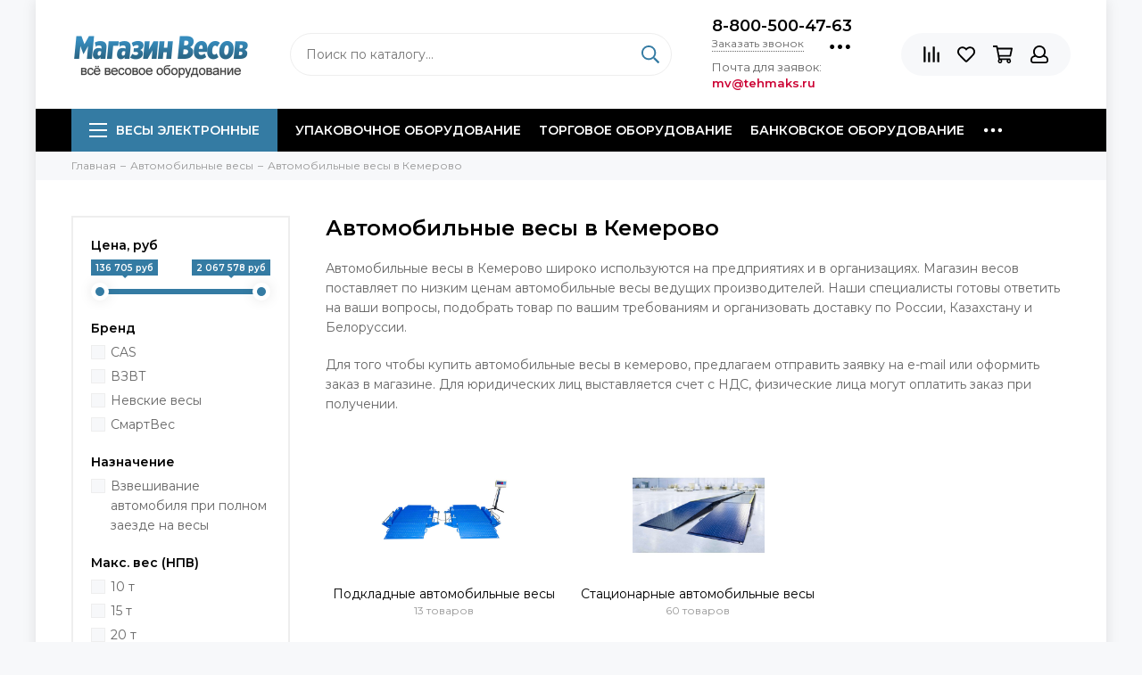

--- FILE ---
content_type: text/html; charset=utf-8
request_url: https://magazin-vesov.ru/collection/avtomobilnye-vesy/kupit-v-kemerovo
body_size: 33888
content:
<!doctype html><html lang="ru" xml:lang="ru" xmlns="http://www.w3.org/1999/xhtml"><head><meta data-config="{&quot;collection_filter_version&quot;:1571899676,&quot;collection_products_count&quot;:73}" name="page-config" content="" /><meta data-config="{&quot;money_with_currency_format&quot;:{&quot;delimiter&quot;:&quot; &quot;,&quot;separator&quot;:&quot;.&quot;,&quot;format&quot;:&quot;%n %u&quot;,&quot;unit&quot;:&quot;руб&quot;,&quot;show_price_without_cents&quot;:1},&quot;currency_code&quot;:&quot;RUR&quot;,&quot;currency_iso_code&quot;:&quot;RUB&quot;,&quot;default_currency&quot;:{&quot;title&quot;:&quot;Российский рубль&quot;,&quot;code&quot;:&quot;RUR&quot;,&quot;rate&quot;:1.0,&quot;format_string&quot;:&quot;%n %u&quot;,&quot;unit&quot;:&quot;руб&quot;,&quot;price_separator&quot;:&quot;&quot;,&quot;is_default&quot;:true,&quot;price_delimiter&quot;:&quot;&quot;,&quot;show_price_with_delimiter&quot;:true,&quot;show_price_without_cents&quot;:true},&quot;facebook&quot;:{&quot;pixelActive&quot;:true,&quot;currency_code&quot;:&quot;RUB&quot;,&quot;use_variants&quot;:false},&quot;vk&quot;:{&quot;pixel_active&quot;:true,&quot;price_list_id&quot;:&quot;5669&quot;},&quot;new_ya_metrika&quot;:true,&quot;ecommerce_data_container&quot;:&quot;dataLayer&quot;,&quot;common_js_version&quot;:null,&quot;vue_ui_version&quot;:null,&quot;feedback_captcha_enabled&quot;:null,&quot;account_id&quot;:25707,&quot;hide_items_out_of_stock&quot;:false,&quot;forbid_order_over_existing&quot;:false,&quot;minimum_items_price&quot;:null,&quot;enable_comparison&quot;:true,&quot;locale&quot;:&quot;ru&quot;,&quot;client_group&quot;:null,&quot;consent_to_personal_data&quot;:{&quot;active&quot;:false,&quot;obligatory&quot;:true,&quot;description&quot;:&quot;Настоящим подтверждаю, что я ознакомлен и согласен с условиями \u003ca href=&#39;/page/oferta&#39; target=&#39;blank&#39;\u003eоферты и политики конфиденциальности\u003c/a\u003e.&quot;},&quot;recaptcha_key&quot;:&quot;6LfXhUEmAAAAAOGNQm5_a2Ach-HWlFKD3Sq7vfFj&quot;,&quot;recaptcha_key_v3&quot;:&quot;6LcZi0EmAAAAAPNov8uGBKSHCvBArp9oO15qAhXa&quot;,&quot;yandex_captcha_key&quot;:&quot;ysc1_ec1ApqrRlTZTXotpTnO8PmXe2ISPHxsd9MO3y0rye822b9d2&quot;,&quot;checkout_float_order_content_block&quot;:true,&quot;available_products_characteristics_ids&quot;:null,&quot;sber_id_app_id&quot;:&quot;5b5a3c11-72e5-4871-8649-4cdbab3ba9a4&quot;,&quot;theme_generation&quot;:2,&quot;quick_checkout_captcha_enabled&quot;:false,&quot;max_order_lines_count&quot;:500,&quot;sber_bnpl_min_amount&quot;:1000,&quot;sber_bnpl_max_amount&quot;:150000,&quot;counter_settings&quot;:{&quot;data_layer_name&quot;:&quot;dataLayer&quot;,&quot;new_counters_setup&quot;:false,&quot;add_to_cart_event&quot;:true,&quot;remove_from_cart_event&quot;:true,&quot;add_to_wishlist_event&quot;:true},&quot;site_setting&quot;:{&quot;show_cart_button&quot;:true,&quot;show_service_button&quot;:false,&quot;show_marketplace_button&quot;:false,&quot;show_quick_checkout_button&quot;:false},&quot;warehouses&quot;:[],&quot;captcha_type&quot;:&quot;google&quot;,&quot;human_readable_urls&quot;:false}" name="shop-config" content="" /><meta name='js-evnvironment' content='production' /><meta name='default-locale' content='ru' /><meta name='insales-redefined-api-methods' content="[]" /><script type="text/javascript" src="https://static.insales-cdn.com/assets/static-versioned/v3.72/static/libs/lodash/4.17.21/lodash.min.js"></script>
<!--InsalesCounter -->
<script type="text/javascript">
(function() {
  if (typeof window.__insalesCounterId !== 'undefined') {
    return;
  }

  try {
    Object.defineProperty(window, '__insalesCounterId', {
      value: 25707,
      writable: true,
      configurable: true
    });
  } catch (e) {
    console.error('InsalesCounter: Failed to define property, using fallback:', e);
    window.__insalesCounterId = 25707;
  }

  if (typeof window.__insalesCounterId === 'undefined') {
    console.error('InsalesCounter: Failed to set counter ID');
    return;
  }

  let script = document.createElement('script');
  script.async = true;
  script.src = '/javascripts/insales_counter.js?7';
  let firstScript = document.getElementsByTagName('script')[0];
  firstScript.parentNode.insertBefore(script, firstScript);
})();
</script>
<!-- /InsalesCounter -->
    <script type="text/javascript">
      (function() {
        window.va_suggestions = null; // current timestamp hh:mm:ss 12:01:01
      })();
    </script>

    <script type="text/javascript">
      (function() {
        var fileref = document.createElement('script');
        fileref.setAttribute("type","text/javascript");
        fileref.setAttribute("src", 'https://search.insales-tech.ru/template.js?t=437019-1758451394');
        document.getElementsByTagName("head")[0].appendChild(fileref);
      })();
    </script>

    <script type="text/javascript">
      (function() {
        var fileref = document.createElement('script');
        fileref.setAttribute("type","text/javascript");
        fileref.setAttribute("src", 'https://smartarget.online/loader.js?type=int&u=1a34bbdf93de36dadf0adae8cc7063815403c12f&source=insales_whatsapp');
        document.getElementsByTagName("head")[0].appendChild(fileref);
      })();
    </script>
<meta charset="utf-8"><meta http-equiv="X-UA-Compatible" content="IE=edge,chrome=1"><meta name="google-site-verification" content="z79Ni9a0fDXqLLTShx8w9nZoLESKf8E-qsjbvl8oLY4" /><meta name="zen-verification" content="shecofgdO2O42WIezDoy2xn9Bek26uQg3vUPXBP9ATTP7uxtMmHlYgykhyYLhFuE" /><meta name="viewport" content="width=device-width, initial-scale=1, maximum-scale=1"><meta name="robots" content="index, follow"><title> Автомобильные весы в Кемерово купить по лучшей цене | Интернет-магазин Магазин Весов</title><meta name="description" content=" Автомобильные весы в Кемерово купить по низкой цене в интернет магазине Магазин Весов. Широкий ассортимент. Быстрая доставка по России. Звоните ☎️ 8-800-500-47-63"><meta name="keywords" content="Автомобильные весы | Купить грузовые весы для автомобильного транспорта"><meta property="og:type" content="website"><link rel="canonical" href="https://magazin-vesov.ru/collection/avtomobilnye-vesy/kupit-v-kemerovo"><link rel="next" href="https://magazin-vesov.ru/collection/avtomobilnye-vesy/kupit-v-kemerovo?page=2"><meta property="og:url" content="https://magazin-vesov.ru/collection/avtomobilnye-vesy"><meta property="og:title" content="Автомобильные весы в Кемерово"><meta property="og:description" content=""><meta property="og:image" content="https://static.insales-cdn.com/images/collections/1/3423/1715551/large_vsa-r-2.jpg"><link href="https://static.insales-cdn.com/assets/1/6850/1358530/1758002437/favicon.png" rel="shortcut icon" type="image/png" sizes="16x16"><link href="https://static.insales-cdn.com/assets/1/6850/1358530/1758002437/theme.css" rel="stylesheet"><meta name="theme-color" content="#347ba3"><meta name="format-detection" content="telephone=no"><meta name="cmsmagazine" content="325a8bc2477444d381d10a2ed1775a4d"><link rel="alternate" type="application/atom+xml" title="Статьи — Магазин Весов" href="https://magazin-vesov.ru/blogs/info.atom"><link rel="alternate" type="application/atom+xml" title="Вакансии — Магазин Весов" href="https://magazin-vesov.ru/blogs/vakansii.atom"><link rel="alternate" type="application/atom+xml" title="Галерея — Магазин Весов" href="https://magazin-vesov.ru/blogs/gallery.atom">    <script>  EventBus.subscribe('recaptcha:insales:loaded', function () {  var key = Shop.config.get('recaptcha_key').recaptcha_key;  var customFormSelector = '.js-feedback';  var recaptchaVerify = function (response) {    jquery(customFormSelector + ' [name="g-recaptcha-response"]').html(response);  };  $('.js-recaptcha-form-field').each(function(index, el) {    if ($(window).width() < 360) {      $(el).attr('data-size', 'compact').data('size', 'compact');    }    grecaptchaWidget = grecaptcha.render($(el).get(0), {      sitekey: key,      callback: recaptchaVerify    });    window = { grecaptchaWidget: grecaptchaWidget };  });})  </script>  <meta name="yandex-verification" content="7b931552df3c3141" />   </head><body id="body" class="layout layout--box"><div class="layout-page"><div id="insales-section-header" class="insales-section insales-section-header"><header><!--noindex--><div class="header-scheme-02"><div class="header-main"><div class="container"><div class="row align-items-center"><div class="col-12 col-sm col-md col-lg-auto text-center text-lg-left"><a href="https://magazin-vesov.ru" class="logo"><img src="https://static.insales-cdn.com/assets/1/6850/1358530/1758002437/logo.png" alt="Магазин Весов" class="img-fluid"></a></div><div class="col d-none d-lg-block"><div class="search search--header"><form action="/search" method="get" class="search-form"><input type="search" name="q" class="search-input js-search-input" placeholder="Поиск по каталогу&hellip;" autocomplete="off" required><button type="submit" class="search-button"><span class="far fa-search"></span></button><div class="search-results js-search-results"></div></form></div></div><div class="col-12 col-lg-auto d-none d-lg-block" style="line-height:18px;"><div class="header-contacts"><div class="header-contacts-phone"><a href="tel:8-800-500-47-63" class="js-account-phone">8-800-500-47-63</a></div><div class="row"><div class="col"><span class="js-messages" data-target="callback" data-type="form">Заказать звонок</span></div><div class="col-auto"><div class="user_icons-item js-user_icons-item"><span class="user_icons-icon js-user_icons-icon-contacts"><span class="far fa-ellipsis-h fa-lg"></span></span><div class="user_icons-popup"><div class="popup popup-contacts"><div class="js-popup-contacts"><div class="popup-content-contacts"><div class="row no-gutters popup-content-contacts-item"><div class="col-auto"><span class="far fa-envelope fa-fw"></span></div><div class="col"><a href="mailto:mv@tehmaks.ru">mv@tehmaks.ru</a></div></div><div class="row no-gutters popup-content-contacts-item"><div class="col-auto"><span class="far fa-map-marker fa-fw"></span></div><div class="col"><p>г. Екатеринбург, ул. Циолковского 73</p></div></div><div class="row no-gutters popup-content-contacts-item"><div class="col-auto"><span class="far fa-clock fa-fw"></span></div><div class="col"><p>Пн-Пт 9:00-17:00, Сб-Вс - выходной</p></div></div><div class="row no-gutters"><div class="col-12"><div class="social social--header"><ul class="social-items list-unstyled"><li class="social-item social-item--vk"><a href="https://vk.com/magazin_vesov" rel="noopener noreferrer nofollow" target="_blank"><span class="fab fa-vk"></span></a></li><li class="social-item social-item--facebook-f"><a href="https://www.facebook.com/magazinvesov" rel="noopener noreferrer nofollow" target="_blank"><span class="fab fa-facebook-f"></span></a></li><li class="social-item social-item--instagram"><a href="https://www.instagram.com/magazinvesov/" rel="noopener noreferrer nofollow" target="_blank"><span class="fab fa-instagram"></span></a></li><li class="social-item social-item--youtube"><a href="https://www.youtube.com/user/MagazinVesov" rel="noopener noreferrer nofollow" target="_blank"><span class="fab fa-youtube"></span></a></li><li class="social-item social-item--odnoklassniki"><a href="https://ok.ru/group/61867170070573" rel="noopener noreferrer nofollow" target="_blank"><span class="fab fa-odnoklassniki"></span></a></li></ul></div></div></div></div></div></div></div></div></div></div></div>                              <span style="font-size:13px;">Почта для заявок: <br><b style="color:#CC0033">mv@tehmaks.ru</b></span>                              <!-- <br><a href="/page/dostavka" class="js-messages" data-target="geo" data-type="text" style="font-size:12px;"><span class="product-geo-city js-geo-city-current"></span></a>--></div><div class="col-12 col-lg-auto"><div class="user_icons user_icons-main js-clone is-inside" data-clone-target="js-user_icons-clone"><ul class="user_icons-items list-unstyled d-flex d-lg-block"><li class="user_icons-item user_icons-item-menu d-inline-block d-lg-none js-user_icons-item"><button class="user_icons-icon user_icons-icon-menu js-user_icons-icon-menu"><span class="far fa-bars"></span></button><div class="user_icons-popup"><div class="popup js-popup-menu overflow-hidden"><div class="popup-scroll js-popup-scroll"><div class="popup-title">Меню<button class="button button--empty button--icon popup-close js-popup-close"><span class="far fa-times fa-lg"></span></button></div><div class="popup-content popup-content-menu popup-content-search"><div class="search search--popup"><form action="/search" method="get" class="search-form"><input type="search" name="q" class="search-input" placeholder="Поиск по каталогу&hellip;" autocomplete="off" required><button type="submit" class="search-button"><span class="far fa-search"></span></button></form></div></div><ul class="popup-content popup-content-menu js-popup-content-menu"></ul><ul class="popup-content popup-content-menu popup-content-links list-unstyled"><li class="popup-content-link"><a href="/collection/upakovochnoe-oborudovanie">Упаковочное оборудование</a></li><li class="popup-content-link"><a href="/collection/torgovoe-oborudovanie">Торговое оборудование</a></li><li class="popup-content-link"><a href="/collection/bankovskoe-oborudovanie">Банковское оборудование</a></li><li class="popup-content-link"><a href="/page/pokupateljam">Покупателям</a></li><li class="popup-content-link"><a href="/page/magazin-vesov">О магазине</a></li><li class="popup-content-link"><a href="/page/kontakty">Контакты</a></li><li class="popup-content-link"><a href="/collection/brands">Бренды</a></li></ul><div class="popup-content popup-content-contacts"><div class="row no-gutters popup-content-contacts-item"><div class="col-auto"><span class="far fa-phone fa-fw" data-fa-transform="flip-h"></span></div><div class="col"><a href="tel:8-800-500-47-63" class="js-account-phone">8-800-500-47-63</a></div></div><div class="row no-gutters popup-content-contacts-item"><div class="col-auto"><span class="far fa-envelope fa-fw"></span></div><div class="col"><a href="mailto:mv@tehmaks.ru">mv@tehmaks.ru</a></div></div><div class="row no-gutters popup-content-contacts-item"><div class="col-auto"><span class="far fa-map-marker fa-fw"></span></div><div class="col"><p>г. Екатеринбург, ул. Циолковского 73</p></div></div><div class="row no-gutters popup-content-contacts-item"><div class="col-auto"><span class="far fa-clock fa-fw"></span></div><div class="col"><p>Пн-Пт 9:00-17:00, Сб-Вс - выходной</p></div></div><div class="popup-content-contacts-messengers"><div class="messengers messengers--header"><ul class="messengers-items list-unstyled"><li class="messengers-item messengers-item--vk"><a href="https://vk.me/magazin_vesov" rel="noopener noreferrer nofollow" target="_blank"><span class="fab fa-vk"></span></a></li><li class="messengers-item messengers-item--skype"><a href="skype:tehmaks.ru?call" rel="noopener noreferrer nofollow" target="_blank"><span class="fab fa-skype"></span></a></li><li class="messengers-item messengers-item--telegram-plane"><a href="magazinvesov" rel="noopener noreferrer nofollow" target="_blank"><span class="fab fa-telegram-plane"></span></a></li><li class="messengers-item messengers-item--whatsapp"><a href="https://wa.me/79034112040 " rel="noopener noreferrer nofollow" target="_blank"><span class="fab fa-whatsapp"></span></a></li></ul></div></div></div></div></div><div class="popup-shade js-popup-close"></div></div></li><!-- --><li class="user_icons-item js-user_icons-item"><a href="/compares" class="user_icons-icon js-user_icons-icon-compares"><span class="far fa-align-right" data-fa-transform="rotate-90"></span><span class="bage bage-compares js-bage-compares"></span></a><div class="user_icons-popup"><div class="popup"><div class="popup-title">Сравнение товаров<button class="button button--empty button--icon popup-close js-popup-close"><span class="far fa-times fa-lg"></span></button></div><div class="js-popup-compares"></div></div><div class="popup-shade js-popup-close"></div></div></li><li class="user_icons-item js-user_icons-item"><a href="/page/favorites" class="user_icons-icon js-user_icons-icon-favorites"><span class="far fa-heart"></span><span class="bage bage-favorites js-bage-favorites"></span></a><div class="user_icons-popup"><div class="popup"><div class="popup-title">Избранное<button class="button button--empty button--icon popup-close js-popup-close"><span class="far fa-times fa-lg"></span></button></div><div class="js-popup-favorites"></div></div><div class="popup-shade js-popup-close"></div></div></li><li class="user_icons-item js-user_icons-item"><a href="/cart_items" class="user_icons-icon js-user_icons-icon-cart"><span class="far fa-shopping-cart"></span><span class="bage bage-cart js-bage-cart"></span></a><div class="user_icons-popup"><div class="popup"><div class="popup-title">Корзина<button class="button button--empty button--icon popup-close js-popup-close"><span class="far fa-times fa-lg"></span></button></div><div class="js-popup-cart"></div></div><div class="popup-shade js-popup-close"></div></div></li><li class="user_icons-item js-user_icons-item"><a href="/client_account/login" class="user_icons-icon"><span class="far fa-user"></span></a><div class="user_icons-popup"><div class="popup popup-client_new"><div class="popup-title">Личный кабинет<button class="button button--empty button--icon popup-close js-popup-close"><span class="far fa-times fa-lg"></span></button></div><div class="popup--empty text-center"><span class="far fa-user fa-3x"></span><div class="dropdown_products-action"><div class="row"><div class="col-12 col-lg-6"><a href="/client_account/login" class="button button--primary button--block button--small">Авторизация</a></div><div class="col-12 col-lg-6"><a href="/client_account/contacts/new" class="button button--secondary button--block button--small">Регистрация</a></div></div></div></div></div><div class="popup-shade js-popup-close"></div></div></li></ul></div></div></div></div></div></div><!--/noindex--><div class="header-scheme-03 d-none d-lg-block"><div class="header-menu  js-header-menu"><div class="container"><div class="row"><div class="col"><nav class="nav"><ul class="nav-items list-unstyled js-nav-items is-overflow"><li class="nav-item nav-item--collections js-nav-item"><a href="/collection/vesy" class="hamburger-trigger js-nav-collections-trigger" data-target="hamburger"><span class="hamburger hamburger--arrow-down"><span></span><span></span><span></span></span>Весы электронные</a></li><li class="nav-item js-nav-item"><a href="/collection/upakovochnoe-oborudovanie">Упаковочное оборудование</a></li><li class="nav-item js-nav-item"><a href="/collection/torgovoe-oborudovanie">Торговое оборудование</a></li><li class="nav-item js-nav-item"><a href="/collection/bankovskoe-oborudovanie">Банковское оборудование</a></li><li class="nav-item js-nav-item"><a href="/page/pokupateljam">Покупателям</a></li><li class="nav-item js-nav-item"><a href="/page/magazin-vesov">О магазине</a></li><li class="nav-item js-nav-item"><a href="/page/kontakty">Контакты</a></li><li class="nav-item js-nav-item"><a href="/collection/brands">Бренды</a></li><li class="nav-item nav-item--dropdown js-nav-item--dropdown d-none"><span class="far fa-ellipsis-h fa-lg"></span><div class="user_icons-popup"><div class="popup"><ul class="list-unstyled js-popup-nav"></ul></div></div></li></ul></nav></div><div class="col col-auto align-self-center"><div class="user_icons user_icons-clone js-user_icons-clone is-inside"></div></div></div>                  <div class="row">                      <div class="col-12">                                                                                                                  <nav class="nav-collections js-nav-collections js-nav-collections-trigger js-clone" data-target="dorpdown" data-clone-target="js-nav-sidebar-clone" itemscope itemtype="http://schema.org/SiteNavigationElement"><ul class="list-unstyled"><li data-collection-id="25287890"><a href="/collection/oborudovanie-dlya-obschepita" class="row align-items-center no-gutters d-flex nav-collections-toggle js-nav-collections-toggle nav-collections-toggle--next" data-type="next" data-target="25287890" itemprop="url"><span class="col-auto"><span class="nav-collections-thumb" style="background-image:url(https://static.insales-cdn.com/images/collections/1/6185/91191337/thumb_1.jpg"></span></span><span class="col" itemprop="name">Оборудование для общепита</span><span class="nav-arrow-toggle js-nav-arrow-toggle"><span class="far fa-chevron-right"></span></span></a><ul class="list-unstyled"><li class="nav-collections-back d-block d-lg-none"><a href="/collection/oborudovanie-dlya-obschepita" class="nav-collections-toggle js-nav-collections-toggle nav-collections-toggle--back" data-type="back" data-target="25287890"><span class="nav-arrow-toggle"><span class="far fa-chevron-left"></span></span>Назад</a></li><li class="nav-collections-title d-block d-lg-none"><a href="/collection/oborudovanie-dlya-obschepita">Оборудование для общепита</a></li><li data-collection-id="25288087"><a href="/collection/blendery">Блендеры</a></li><li data-collection-id="25287976"><a href="/collection/degidratory">Дегидраторы</a></li><li data-collection-id="25288115"><a href="/collection/kofevarki">Кофеварки</a></li><li data-collection-id="25287935"><a href="/collection/kofemashiny">Кофемашины</a></li><li data-collection-id="25288584"><a href="/collection/kofemolki">Кофемолки</a></li><li data-collection-id="25288094"><a href="/collection/miksery">Миксеры</a></li><li data-collection-id="25288135"><a href="/collection/marmity">Мармиты</a></li><li data-collection-id="25288341"><a href="/collection/oborudovanie-dlya-fast-fuda" class="nav-collections-toggle js-nav-collections-toggle nav-collections-toggle--next" data-type="next" data-target="25288341">Оборудование для фаст-фуда<span class="nav-arrow-toggle js-nav-arrow-toggle"><span class="far fa-chevron-right"></span></span></a><ul class="list-unstyled"><li class="nav-collections-back d-block d-lg-none"><a href="/collection/oborudovanie-dlya-fast-fuda" class="nav-collections-toggle js-nav-collections-toggle nav-collections-toggle--back" data-type="back" data-target="25288341"><span class="nav-arrow-toggle"><span class="far fa-chevron-left"></span></span>Назад</a></li><li class="nav-collections-title d-block d-lg-none"><a href="/collection/oborudovanie-dlya-fast-fuda">Оборудование для фаст-фуда</a></li><li data-collection-id="25288369"><a href="/collection/apparaty-varki-kukuruzy">Аппараты варки кукурузы</a></li><li data-collection-id="25288379"><a href="/collection/apparaty-dlya-goryachego-shokolada">Аппараты для горячего шоколада</a></li><li data-collection-id="25288385"><a href="/collection/apparaty-dlya-ponchikov">Аппараты для пончиков</a></li><li data-collection-id="25288403"><a href="/collection/apparaty-dlya-pop-korna">Аппараты для поп-корна</a></li><li data-collection-id="25288407"><a href="/collection/apparaty-sosiska-v-yaytse">Аппараты сосиска в яйце</a></li><li data-collection-id="25288412"><a href="/collection/apparaty-dlya-saharnoy-vaty">Аппараты для сахарной ваты</a></li><li data-collection-id="25288420"><a href="/collection/apparaty-dlya-tartaletok">Аппараты для тарталеток</a></li><li data-collection-id="25288429"><a href="/collection/apparaty-dlya-hot-dogov">Аппараты для хот-догов</a></li><li data-collection-id="25288442"><a href="/collection/apparaty-cheshskih-trubochek">Аппараты чешских трубочек</a></li><li data-collection-id="25288450"><a href="/collection/apparaty-dlya-churros">Аппараты для чуррос</a></li><li data-collection-id="25288462"><a href="/collection/blinnitsy">Блинницы</a></li><li data-collection-id="25288482"><a href="/collection/vafelnitsy">Вафельницы</a></li><li data-collection-id="25288505"><a href="/collection/vitriny-dlya-pitstsy">Витрины для пиццы</a></li><li data-collection-id="25288519"><a href="/collection/vitriny-teplovye">Витрины тепловые</a></li><li data-collection-id="25288537"><a href="/collection/grili">Грили</a></li><li data-collection-id="25288553"><a href="/collection/izmelchiteli-lda">Измельчители льда</a></li><li data-collection-id="25288594"><a href="/collection/makaronovarki">Макароноварки</a></li><li data-collection-id="25288602"><a href="/collection/pechi-dlya-pitstsy">Печи для пиццы</a></li><li data-collection-id="25288614"><a href="/collection/pechi-svch">Печи-СВЧ</a></li><li data-collection-id="25288623"><a href="/collection/poverhnosti-zharochnye">Поверхности жарочные</a></li><li data-collection-id="25288633"><a href="/collection/podogrevateli">Подогреватели</a></li><li data-collection-id="25288639"><a href="/collection/risovarki">Рисоварки</a></li><li data-collection-id="25288645"><a href="/collection/termostaty">Термостаты</a></li><li data-collection-id="25288649"><a href="/collection/tostery-konveyernye">Тостеры конвейерные</a></li><li data-collection-id="25288147"><a href="/collection/stantsii-kartofelya-fri">Станции картофеля фри</a></li><li data-collection-id="25288657"><a href="/collection/frityurnitsy">Фритюрницы</a></li><li data-collection-id="25288662"><a href="/collection/cheburechnitsy">Чебуречницы</a></li></ul></li><li data-collection-id="25287942"><a href="/collection/parokonvektomaty">Пароконвектоматы</a></li><li data-collection-id="25288190"><a href="/collection/plity-induktsionnye">Плиты индукционные</a></li><li data-collection-id="25288099"><a href="/collection/sokovyzhimalki">Соковыжималки</a></li><li data-collection-id="25288162"><a href="/collection/elektrokipyatilniki">Электрокипятильники</a></li><li data-collection-id="25288203"><a href="/collection/elektromehanicheskoe-oborudovanie" class="nav-collections-toggle js-nav-collections-toggle nav-collections-toggle--next" data-type="next" data-target="25288203">Электромеханическое оборудование<span class="nav-arrow-toggle js-nav-arrow-toggle"><span class="far fa-chevron-right"></span></span></a><ul class="list-unstyled"><li class="nav-collections-back d-block d-lg-none"><a href="/collection/elektromehanicheskoe-oborudovanie" class="nav-collections-toggle js-nav-collections-toggle nav-collections-toggle--back" data-type="back" data-target="25288203"><span class="nav-arrow-toggle"><span class="far fa-chevron-left"></span></span>Назад</a></li><li class="nav-collections-title d-block d-lg-none"><a href="/collection/elektromehanicheskoe-oborudovanie">Электромеханическое оборудование</a></li><li data-collection-id="25288211"><a href="/collection/kartofelechistki">Картофелечистки</a></li><li data-collection-id="25288220"><a href="/collection/kuttery">Куттеры</a></li><li data-collection-id="25288233"><a href="/collection/marinatory-myasomassazhery">Маринаторы-мясомассажеры</a></li><li data-collection-id="25288242"><a href="/collection/myasoryhliteli">Мясорыхлители</a></li><li data-collection-id="25288253"><a href="/collection/ovoscherezki">Овощерезки</a></li><li data-collection-id="25288259"><a href="/collection/pily-dlya-rezki-myasa">Пилы для резки мяса</a></li><li data-collection-id="25288271"><a href="/collection/pressy-dlya-gamburgerov">Прессы для гамбургеров</a></li><li data-collection-id="25288281"><a href="/collection/slaysery">Слайсеры</a></li><li data-collection-id="25288288"><a href="/collection/farshemeshalki">Фаршемешалки</a></li><li data-collection-id="25288293"><a href="/collection/shpritsy-kolbasnye">Шприцы колбасные</a></li></ul></li><li data-collection-id="25288302"><a href="/collection/gigienicheskoe-oborudovanie" class="nav-collections-toggle js-nav-collections-toggle nav-collections-toggle--next" data-type="next" data-target="25288302">Гигиеническое оборудование<span class="nav-arrow-toggle js-nav-arrow-toggle"><span class="far fa-chevron-right"></span></span></a><ul class="list-unstyled"><li class="nav-collections-back d-block d-lg-none"><a href="/collection/gigienicheskoe-oborudovanie" class="nav-collections-toggle js-nav-collections-toggle nav-collections-toggle--back" data-type="back" data-target="25288302"><span class="nav-arrow-toggle"><span class="far fa-chevron-left"></span></span>Назад</a></li><li class="nav-collections-title d-block d-lg-none"><a href="/collection/gigienicheskoe-oborudovanie">Гигиеническое оборудование</a></li><li data-collection-id="25288317"><a href="/collection/izmelchiteli-dlya-pischevyh-othodov">Измельчители для пищевых отходов</a></li><li data-collection-id="25288323"><a href="/collection/lampy-insektitsidnye">Лампы инсектицидные</a></li><li data-collection-id="25288331"><a href="/collection/sterilizatory-dlya-nozhey">Стерилизаторы для ножей</a></li></ul></li></ul></li><li data-collection-id="8866927"><a href="/collection/torgovoe-oborudovanie" class="row align-items-center no-gutters d-flex nav-collections-toggle js-nav-collections-toggle nav-collections-toggle--next" data-type="next" data-target="8866927" itemprop="url"><span class="col-auto"><span class="nav-collections-thumb" style="background-image:url(https://static.insales-cdn.com/images/collections/1/2555/1722875/thumb_torgovoe.jpg"></span></span><span class="col" itemprop="name">Торговое оборудование</span><span class="nav-arrow-toggle js-nav-arrow-toggle"><span class="far fa-chevron-right"></span></span></a><ul class="list-unstyled"><li class="nav-collections-back d-block d-lg-none"><a href="/collection/torgovoe-oborudovanie" class="nav-collections-toggle js-nav-collections-toggle nav-collections-toggle--back" data-type="back" data-target="8866927"><span class="nav-arrow-toggle"><span class="far fa-chevron-left"></span></span>Назад</a></li><li class="nav-collections-title d-block d-lg-none"><a href="/collection/torgovoe-oborudovanie">Торговое оборудование</a></li><li data-collection-id="8867436"><a href="/collection/skanery-shtrih-kodov">Сканеры штрих кодов</a></li><li data-collection-id="8867423"><a href="/collection/printery-etiketok">Принтеры этикеток</a></li></ul></li><li data-collection-id="8867542"><a href="/collection/upakovochnoe-oborudovanie" class="row align-items-center no-gutters d-flex nav-collections-toggle js-nav-collections-toggle nav-collections-toggle--next" data-type="next" data-target="8867542" itemprop="url"><span class="col-auto"><span class="nav-collections-thumb" style="background-image:url(https://static.insales-cdn.com/images/collections/1/2657/1722977/thumb_upakovka.jpg"></span></span><span class="col" itemprop="name">Упаковочное оборудование</span><span class="nav-arrow-toggle js-nav-arrow-toggle"><span class="far fa-chevron-right"></span></span></a><ul class="list-unstyled"><li class="nav-collections-back d-block d-lg-none"><a href="/collection/upakovochnoe-oborudovanie" class="nav-collections-toggle js-nav-collections-toggle nav-collections-toggle--back" data-type="back" data-target="8867542"><span class="nav-arrow-toggle"><span class="far fa-chevron-left"></span></span>Назад</a></li><li class="nav-collections-title d-block d-lg-none"><a href="/collection/upakovochnoe-oborudovanie">Упаковочное оборудование</a></li><li data-collection-id="8867624"><a href="/collection/zapayschiki-paketov">Запайщики пакетов</a></li><li data-collection-id="8867658"><a href="/collection/goryachie-stoly">Горячие столы</a></li><li data-collection-id="8867669"><a href="/collection/zapayschiki-lotkov">Запайщики лотков</a></li><li data-collection-id="8867729"><a href="/collection/vakuumnye-upakovschiki">Вакуумные упаковщики</a></li><li data-collection-id="8867734"><a href="/collection/termousadochnye-apparaty">Термоусадочные аппараты</a></li><li data-collection-id="22457096"><a href="/collection/vakuumnye-pakety-i-plyonki">Вакуумные пакеты и плёнки</a></li></ul></li><li data-collection-id="21363362"><a href="/collection/bankovskoe-oborudovanie" class="row align-items-center no-gutters d-flex nav-collections-toggle js-nav-collections-toggle nav-collections-toggle--next" data-type="next" data-target="21363362" itemprop="url"><span class="col-auto"><span class="nav-collections-thumb" style="background-image:url(https://static.insales-cdn.com/images/collections/1/5177/89027641/thumb_5033-1-1000x1000.jpg"></span></span><span class="col" itemprop="name">Банковское оборудование</span><span class="nav-arrow-toggle js-nav-arrow-toggle"><span class="far fa-chevron-right"></span></span></a><ul class="list-unstyled"><li class="nav-collections-back d-block d-lg-none"><a href="/collection/bankovskoe-oborudovanie" class="nav-collections-toggle js-nav-collections-toggle nav-collections-toggle--back" data-type="back" data-target="21363362"><span class="nav-arrow-toggle"><span class="far fa-chevron-left"></span></span>Назад</a></li><li class="nav-collections-title d-block d-lg-none"><a href="/collection/bankovskoe-oborudovanie">Банковское оборудование</a></li><li data-collection-id="21363407"><a href="/collection/detektory-banknot">Детекторы банкнот</a></li><li data-collection-id="21363446"><a href="/collection/cchetchiki-banknot-kupyur">Cчетчики банкнот (купюр)</a></li><li data-collection-id="21363473"><a href="/collection/schetchik-sortirovschik-monet">Счетчик-сортировщик монет</a></li></ul></li><li data-collection-id="380615"><a href="https://magazin-vesov.ru/collection/nastolnye-vesy" class="row align-items-center no-gutters d-flex" itemprop="url"><span class="col-auto"><span class="nav-collections-thumb" style="background-image:url(https://static.insales-cdn.com/images/collections/1/6529/22913/thumb_fasovochnie-vesy.jpg);"></span></span><span class="col" itemprop="name">Настольные весы</span></a></li><li data-collection-id="380618"><a href="https://magazin-vesov.ru/collection/torgovye-vesy" class="row align-items-center no-gutters d-flex" itemprop="url"><span class="col-auto"><span class="nav-collections-thumb" style="background-image:url(https://static.insales-cdn.com/images/collections/1/1184/6997152/thumb_torgovye-vesy.jpg);"></span></span><span class="col" itemprop="name">Торговые весы</span></a></li><li data-collection-id="380614"><a href="https://magazin-vesov.ru/collection/tovarnye-vesy" class="row align-items-center no-gutters d-flex" itemprop="url"><span class="col-auto"><span class="nav-collections-thumb" style="background-image:url(https://static.insales-cdn.com/images/collections/1/1185/6997153/thumb_tovarnye.jpg);"></span></span><span class="col" itemprop="name">Товарные весы</span></a></li><li data-collection-id="380628"><a href="https://magazin-vesov.ru/collection/schetnye-vesy" class="row align-items-center no-gutters d-flex" itemprop="url"><span class="col-auto"><span class="nav-collections-thumb" style="background-image:url(https://static.insales-cdn.com/images/collections/1/6551/22935/thumb_schetnye-vesy.jpg);"></span></span><span class="col" itemprop="name">Счетные весы</span></a></li><li data-collection-id="380621"><a href="https://magazin-vesov.ru/collection/vlagozaschischennye-vesy" class="row align-items-center no-gutters d-flex" itemprop="url"><span class="col-auto"><span class="nav-collections-thumb" style="background-image:url(https://static.insales-cdn.com/images/collections/1/4434/1757522/thumb_vlago.jpg);"></span></span><span class="col" itemprop="name">Влагозащищенные весы</span></a></li><li data-collection-id="18348768"><a href="https://magazin-vesov.ru/collection/pochtovye-vesy" class="row align-items-center no-gutters d-flex" itemprop="url"><span class="col-auto"><span class="nav-collections-thumb" style="background-image:url(https://static.insales-cdn.com/images/collections/1/5353/76862697/thumb_Scale_courier.jpg);"></span></span><span class="col" itemprop="name">Почтовые весы</span></a></li><li data-collection-id="380619"><a href="https://magazin-vesov.ru/collection/vesy-s-pechatyu-etiketok" class="row align-items-center no-gutters d-flex" itemprop="url"><span class="col-auto"><span class="nav-collections-thumb" style="background-image:url(https://static.insales-cdn.com/images/collections/1/6536/22920/thumb_vesy-s-pechatju-etiketok.jpg);"></span></span><span class="col" itemprop="name">Весы с печатью этикеток</span></a></li><li data-collection-id="380626"><a href="https://magazin-vesov.ru/collection/meditsinskie-vesy" class="row align-items-center no-gutters d-flex" itemprop="url"><span class="col-auto"><span class="nav-collections-thumb" style="background-image:url(https://static.insales-cdn.com/images/collections/1/6549/22933/thumb_vesy-medicinskie.jpg);"></span></span><span class="col" itemprop="name">Медицинские весы</span></a></li><li data-collection-id="380625"><a href="https://magazin-vesov.ru/collection/laboratornye-vesy" class="row align-items-center no-gutters d-flex" itemprop="url"><span class="col-auto"><span class="nav-collections-thumb" style="background-image:url(https://static.insales-cdn.com/images/collections/1/6548/22932/thumb_laboratornie-vesy.jpg);"></span></span><span class="col" itemprop="name">Лабораторные весы</span></a></li><li data-collection-id="380627"><a href="https://magazin-vesov.ru/collection/yuvelirnye-vesy" class="row align-items-center no-gutters d-flex" itemprop="url"><span class="col-auto"><span class="nav-collections-thumb" style="background-image:url(https://static.insales-cdn.com/images/collections/1/6550/22934/thumb_juvelirnye-vesy.jpg);"></span></span><span class="col" itemprop="name">Ювелирные весы</span></a></li><li data-collection-id="380624"><a href="https://magazin-vesov.ru/collection/analiticheskie-vesy" class="row align-items-center no-gutters d-flex" itemprop="url"><span class="col-auto"><span class="nav-collections-thumb" style="background-image:url(https://static.insales-cdn.com/images/collections/1/6547/22931/thumb_analiticheskie-vesy.jpg);"></span></span><span class="col" itemprop="name">Аналитические весы</span></a></li><li data-collection-id="2206145"><a href="https://magazin-vesov.ru/collection/mikrovesy" class="row align-items-center no-gutters d-flex" itemprop="url"><span class="col-auto"><span class="nav-collections-thumb" style="background-image:url(https://static.insales-cdn.com/images/collections/1/4101/487429/thumb_analytical-balances-internal-calibration-54946-2801097.jpg);"></span></span><span class="col" itemprop="name">Микровесы</span></a></li><li data-collection-id="380629"><a href="https://magazin-vesov.ru/collection/komparator-massy" class="row align-items-center no-gutters d-flex" itemprop="url"><span class="col-auto"><span class="nav-collections-thumb" style="background-image:url(https://static.insales-cdn.com/images/collections/1/6553/22937/thumb_vesy-komparatory.jpg);"></span></span><span class="col" itemprop="name">Компаратор массы</span></a></li><li data-collection-id="1281013"><a href="https://magazin-vesov.ru/collection/analizatory-vlazhnosti" class="row align-items-center no-gutters d-flex" itemprop="url"><span class="col-auto"><span class="nav-collections-thumb" style="background-image:url(https://static.insales-cdn.com/images/collections/1/5724/87644/thumb_KETTFD720.jpg);"></span></span><span class="col" itemprop="name">Анализаторы влажности</span></a></li><li data-collection-id="380612"><a href="https://magazin-vesov.ru/collection/kranovye-vesy" class="row align-items-center no-gutters d-flex" itemprop="url"><span class="col-auto"><span class="nav-collections-thumb" style="background-image:url(https://static.insales-cdn.com/images/collections/1/6530/22914/thumb_kranovie-vesy.jpg);"></span></span><span class="col" itemprop="name">Крановые весы</span></a></li><li data-collection-id="380631"><a href="/collection/platformennye-vesy" class="row align-items-center no-gutters d-flex nav-collections-toggle js-nav-collections-toggle nav-collections-toggle--next" data-type="next" data-target="380631" itemprop="url"><span class="col-auto"><span class="nav-collections-thumb" style="background-image:url(https://static.insales-cdn.com/images/collections/1/5197/9589837/thumb_vsp4-a.jpg"></span></span><span class="col" itemprop="name">Платформенные весы</span><span class="nav-arrow-toggle js-nav-arrow-toggle"><span class="far fa-chevron-right"></span></span></a><ul class="list-unstyled"><li class="nav-collections-back d-block d-lg-none"><a href="/collection/platformennye-vesy" class="nav-collections-toggle js-nav-collections-toggle nav-collections-toggle--back" data-type="back" data-target="380631"><span class="nav-arrow-toggle"><span class="far fa-chevron-left"></span></span>Назад</a></li><li class="nav-collections-title d-block d-lg-none"><a href="/collection/platformennye-vesy">Платформенные весы</a></li><li data-collection-id="31360712"><a href="/collection/katalog-1">Каталог 1</a></li></ul></li><li data-collection-id="2145901"><a href="https://magazin-vesov.ru/collection/pandusnye-vesy" class="row align-items-center no-gutters d-flex" itemprop="url"><span class="col-auto"><span class="nav-collections-thumb" style="background-image:url(https://static.insales-cdn.com/images/collections/1/5900/464652/thumb_1.jpg);"></span></span><span class="col" itemprop="name">Пандусные весы</span></a></li><li data-collection-id="12954110"><a href="https://magazin-vesov.ru/collection/vesy-vreznye" class="row align-items-center no-gutters d-flex" itemprop="url"><span class="col-auto"><span class="nav-collections-thumb" style="background-image:url(https://static.insales-cdn.com/images/collections/1/5148/9589788/thumb_vreznye-vesy.jpg);"></span></span><span class="col" itemprop="name">Врезные весы</span></a></li><li data-collection-id="380632"><a href="https://magazin-vesov.ru/collection/palletnye-vesy" class="row align-items-center no-gutters d-flex" itemprop="url"><span class="col-auto"><span class="nav-collections-thumb" style="background-image:url(https://static.insales-cdn.com/images/collections/1/6559/22943/thumb_palet_01.jpg);"></span></span><span class="col" itemprop="name">Паллетные весы</span></a></li><li data-collection-id="380633"><a href="https://magazin-vesov.ru/collection/balochnye-vesy" class="row align-items-center no-gutters d-flex" itemprop="url"><span class="col-auto"><span class="nav-collections-thumb" style="background-image:url(https://static.insales-cdn.com/images/collections/1/6560/22944/thumb_14807.jpg);"></span></span><span class="col" itemprop="name">Балочные весы</span></a></li><li data-collection-id="380634"><a href="https://magazin-vesov.ru/collection/vesy-dlya-vzveshivaniya-zhivotnyh" class="row align-items-center no-gutters d-flex" itemprop="url"><span class="col-auto"><span class="nav-collections-thumb" style="background-image:url(https://static.insales-cdn.com/images/collections/1/6562/22946/thumb_1.jpg);"></span></span><span class="col" itemprop="name">Весы для животных</span></a></li><li data-collection-id="22238040"><a href="https://magazin-vesov.ru/collection/gidravlicheskie-telezhki-s-vesami" class="row align-items-center no-gutters d-flex" itemprop="url"><span class="col-auto"><span class="nav-collections-thumb" style="background-image:url(https://static.insales-cdn.com/images/collections/1/2109/89540669/thumb_cw-new-s-vesami-1.png);"></span></span><span class="col" itemprop="name">Гидравлические тележки с весами</span></a></li><li data-collection-id="5342844"><a href="/collection/avtomobilnye-vesy" class="row align-items-center no-gutters d-flex nav-collections-toggle js-nav-collections-toggle nav-collections-toggle--next" data-type="next" data-target="5342844" itemprop="url"><span class="col-auto"><span class="nav-collections-thumb" style="background-image:url(https://static.insales-cdn.com/images/collections/1/3423/1715551/thumb_large_vsa-r-2.jpg"></span></span><span class="col" itemprop="name">Автомобильные весы</span><span class="nav-arrow-toggle js-nav-arrow-toggle"><span class="far fa-chevron-right"></span></span></a><ul class="list-unstyled"><li class="nav-collections-back d-block d-lg-none"><a href="/collection/avtomobilnye-vesy" class="nav-collections-toggle js-nav-collections-toggle nav-collections-toggle--back" data-type="back" data-target="5342844"><span class="nav-arrow-toggle"><span class="far fa-chevron-left"></span></span>Назад</a></li><li class="nav-collections-title d-block d-lg-none"><a href="/collection/avtomobilnye-vesy">Автомобильные весы</a></li><li data-collection-id="11710783"><a href="/collection/podkladnye-avtomobilnye-vesy">Подкладные автомобильные весы</a></li><li data-collection-id="19977656"><a href="/collection/statsionarnye-avtomobilnye-vesy">Стационарные автомобильные весы</a></li></ul></li><li data-collection-id="380630"><a href="https://magazin-vesov.ru/collection/vzryvozaschischennye-vesy" class="row align-items-center no-gutters d-flex" itemprop="url"><span class="col-auto"><span class="nav-collections-thumb" style="background-image:url(https://static.insales-cdn.com/images/collections/1/6555/22939/thumb_vzrivobezopasnye-vesy.jpg);"></span></span><span class="col" itemprop="name">Взрывобезопасные весы</span></a></li><li data-collection-id="3957325"><a href="https://magazin-vesov.ru/collection/mehanicheskie-vesy" class="row align-items-center no-gutters d-flex" itemprop="url"><span class="col-auto"><span class="nav-collections-thumb" style="background-image:url(https://static.insales-cdn.com/images/collections/1/1668/1500804/thumb_large_VT8908-500Y.jpg);"></span></span><span class="col" itemprop="name">Механические весы</span></a></li><li data-collection-id="2037329"><a href="/collection/bytovye-vesy" class="row align-items-center no-gutters d-flex nav-collections-toggle js-nav-collections-toggle nav-collections-toggle--next" data-type="next" data-target="2037329" itemprop="url"><span class="col-auto"><span class="nav-collections-thumb" style="background-image:url(https://static.insales-cdn.com/images/collections/1/7655/392679/thumb_114600009.jpg"></span></span><span class="col" itemprop="name">Бытовые весы</span><span class="nav-arrow-toggle js-nav-arrow-toggle"><span class="far fa-chevron-right"></span></span></a><ul class="list-unstyled"><li class="nav-collections-back d-block d-lg-none"><a href="/collection/bytovye-vesy" class="nav-collections-toggle js-nav-collections-toggle nav-collections-toggle--back" data-type="back" data-target="2037329"><span class="nav-arrow-toggle"><span class="far fa-chevron-left"></span></span>Назад</a></li><li class="nav-collections-title d-block d-lg-none"><a href="/collection/bytovye-vesy">Бытовые весы</a></li><li data-collection-id="380623"><a href="/collection/bezmeny">Безмены</a></li><li data-collection-id="380622"><a href="/collection/karmannye-vesy">Карманные весы</a></li><li data-collection-id="19977678"><a href="/collection/napolnye-bytovye-vesy">Напольные бытовые весы</a></li></ul></li><li data-collection-id="380636"><a href="https://magazin-vesov.ru/collection/giri" class="row align-items-center no-gutters d-flex" itemprop="url"><span class="col-auto"><span class="nav-collections-thumb" style="background-image:url(https://static.insales-cdn.com/images/collections/1/6566/22950/thumb_kalibr.jpg);"></span></span><span class="col" itemprop="name">Гири</span></a></li><li data-collection-id="2859159"><a href="https://magazin-vesov.ru/collection/dinamometry" class="row align-items-center no-gutters d-flex" itemprop="url"><span class="col-auto"><span class="nav-collections-thumb" style="background-image:url(https://static.insales-cdn.com/images/collections/1/1695/1500831/thumb_dinamometr.jpg);"></span></span><span class="col" itemprop="name">Динамометры</span></a></li><li data-collection-id="22033984"><a href="/collection/komplektuyuschie-dlya-vesov" class="row align-items-center no-gutters d-flex nav-collections-toggle js-nav-collections-toggle nav-collections-toggle--next" data-type="next" data-target="22033984" itemprop="url"><span class="col-auto"><span class="nav-collections-thumb" style="background-image:url(https://static.insales-cdn.com/images/collections/1/6258/91199602/thumb_0cFEF60TcJ2Y9SKEY_qMyvS.jpg"></span></span><span class="col" itemprop="name">Комплектующие для весов</span><span class="nav-arrow-toggle js-nav-arrow-toggle"><span class="far fa-chevron-right"></span></span></a><ul class="list-unstyled"><li class="nav-collections-back d-block d-lg-none"><a href="/collection/komplektuyuschie-dlya-vesov" class="nav-collections-toggle js-nav-collections-toggle nav-collections-toggle--back" data-type="back" data-target="22033984"><span class="nav-arrow-toggle"><span class="far fa-chevron-left"></span></span>Назад</a></li><li class="nav-collections-title d-block d-lg-none"><a href="/collection/komplektuyuschie-dlya-vesov">Комплектующие для весов</a></li><li data-collection-id="22033990"><a href="/collection/tenzodatchiki" class="nav-collections-toggle js-nav-collections-toggle nav-collections-toggle--next" data-type="next" data-target="22033990">Тензодатчики<span class="nav-arrow-toggle js-nav-arrow-toggle"><span class="far fa-chevron-right"></span></span></a><ul class="list-unstyled"><li class="nav-collections-back d-block d-lg-none"><a href="/collection/tenzodatchiki" class="nav-collections-toggle js-nav-collections-toggle nav-collections-toggle--back" data-type="back" data-target="22033990"><span class="nav-arrow-toggle"><span class="far fa-chevron-left"></span></span>Назад</a></li><li class="nav-collections-title d-block d-lg-none"><a href="/collection/tenzodatchiki">Тензодатчики</a></li><li data-collection-id="22267338"><a href="/collection/tenzodatchiki-platformennye">Тензодатчики платформенные</a></li></ul></li><li data-collection-id="22033995"><a href="/collection/setevye-adaptery-dlya-vesov">Сетевые адаптеры для весов</a></li><li data-collection-id="48116833"><a href="/collection/vesovye-indikatory-i-terminaly-cas">Весовые индикаторы и терминалы CAS</a></li></ul></li><li data-collection-id="18948862"><a href="https://magazin-vesov.ru/collection/metallodetektory-konveyernye" class="row align-items-center no-gutters d-flex" itemprop="url"><span class="col-auto"><span class="nav-collections-thumb" style="background-image:url(https://static.insales-cdn.com/images/collections/1/4477/85586301/thumb_AD4971.jpg);"></span></span><span class="col" itemprop="name">Металлодетекторы конвейерные</span></a></li><li data-collection-id="18948962"><a href="https://magazin-vesov.ru/collection/chekveyery" class="row align-items-center no-gutters d-flex" itemprop="url"><span class="col-auto"><span class="nav-collections-thumb" style="background-image:url(https://static.insales-cdn.com/images/collections/1/4508/85586332/thumb_Чеквейер_AD-4961.jpg);"></span></span><span class="col" itemprop="name">Чеквейеры</span></a></li><li data-collection-id="8948612"><a href="https://magazin-vesov.ru/collection/viskozimetry" class="row align-items-center no-gutters d-flex" itemprop="url"><span class="col-auto"><span class="nav-collections-thumb" style="background-image:url(https://static.insales-cdn.com/images/collections/1/2432/1730944/thumb_viskozimetr.jpg);"></span></span><span class="col" itemprop="name">Вискозиметры</span></a></li><li data-collection-id="6687725"><a href="https://magazin-vesov.ru/collection/rostomery" class="row align-items-center no-gutters d-flex" itemprop="url"><span class="col-auto"><span class="nav-collections-thumb" style="background-image:url(https://static.insales-cdn.com/images/collections/1/8113/1499057/thumb_large_703_.jpg);"></span></span><span class="col" itemprop="name">Ростомеры</span></a></li><li data-collection-id="29939019"><a href="https://magazin-vesov.ru/collection/vesy-dlya-freona" class="row align-items-center no-gutters d-flex" itemprop="url"><span class="col-auto"><span class="nav-collections-thumb" style="background-image:url(/images/no_image_thumb.jpg);"></span></span><span class="col" itemprop="name">Весы для фреона</span></a></li><li data-collection-id="29982176"><a href="https://magazin-vesov.ru/collection/vesy-dlya-poroha" class="row align-items-center no-gutters d-flex" itemprop="url"><span class="col-auto"><span class="nav-collections-thumb" style="background-image:url(/images/no_image_thumb.jpg);"></span></span><span class="col" itemprop="name">Весы дозаторы</span></a></li><li data-collection-id="30075205"><a href="https://magazin-vesov.ru/collection/infoterminaly-samoobsluzhivaniya" class="row align-items-center no-gutters d-flex" itemprop="url"><span class="col-auto"><span class="nav-collections-thumb" style="background-image:url(/images/no_image_thumb.jpg);"></span></span><span class="col" itemprop="name">Инфотерминалы самообслуживания</span></a></li><li data-collection-id="31280481"><a href="/collection/laboratornoe-oborudovanie" class="row align-items-center no-gutters d-flex nav-collections-toggle js-nav-collections-toggle nav-collections-toggle--next" data-type="next" data-target="31280481" itemprop="url"><span class="col-auto"><span class="nav-collections-thumb" style="background-image:url(/images/no_image_thumb.jpg"></span></span><span class="col" itemprop="name">Лабораторное оборудование</span><span class="nav-arrow-toggle js-nav-arrow-toggle"><span class="far fa-chevron-right"></span></span></a><ul class="list-unstyled"><li class="nav-collections-back d-block d-lg-none"><a href="/collection/laboratornoe-oborudovanie" class="nav-collections-toggle js-nav-collections-toggle nav-collections-toggle--back" data-type="back" data-target="31280481"><span class="nav-arrow-toggle"><span class="far fa-chevron-left"></span></span>Назад</a></li><li class="nav-collections-title d-block d-lg-none"><a href="/collection/laboratornoe-oborudovanie">Лабораторное оборудование</a></li><li data-collection-id="31360706"><a href="/collection/dozatory-elektronnye-i-mehanicheskie" class="nav-collections-toggle js-nav-collections-toggle nav-collections-toggle--next" data-type="next" data-target="31360706">Дозаторы электронные и механические<span class="nav-arrow-toggle js-nav-arrow-toggle"><span class="far fa-chevron-right"></span></span></a><ul class="list-unstyled"><li class="nav-collections-back d-block d-lg-none"><a href="/collection/dozatory-elektronnye-i-mehanicheskie" class="nav-collections-toggle js-nav-collections-toggle nav-collections-toggle--back" data-type="back" data-target="31360706"><span class="nav-arrow-toggle"><span class="far fa-chevron-left"></span></span>Назад</a></li><li class="nav-collections-title d-block d-lg-none"><a href="/collection/dozatory-elektronnye-i-mehanicheskie">Дозаторы электронные и механические</a></li><li data-collection-id="38407297"><a href="/collection/nakonechniki-dlya-dozatorov">Наконечники для дозаторов</a></li><li data-collection-id="41541249"><a href="/collection/dozatory-nasadki-dispensery-nasadki-serii-pe-na-butyli">Дозаторы-насадки (диспенсеры-насадки) серии ПЭ на бутыли</a></li></ul></li><li data-collection-id="31280482"><a href="/collection/spektrofotometr">Спектрофотометр</a></li><li data-collection-id="31355118"><a href="/collection/sistemy-ochistki-kislot">Системы очистки кислот</a></li><li data-collection-id="31356374"><a href="/collection/bani-laboratornye">Бани лабораторные</a></li><li data-collection-id="41566209"><a href="/collection/vorteksy-laboratornye">Вортексы лабораторные</a></li><li data-collection-id="42028545"><a href="/collection/kolbonagrevateli-i-nagrevateli-dlya-stakanov">Колбонагреватели и нагреватели для стаканов</a></li><li data-collection-id="45404417"><a href="/collection/verhneprivodnye-peremeshivayuschie-ustroystva">Верхнеприводные перемешивающие устройства</a></li><li data-collection-id="45722497"><a href="/collection/meshalki-magnitnye">Мешалки магнитные</a></li><li data-collection-id="45770753"><a href="/collection/analiticheskoe-oborudovanie-dlya-nefteproduktov-i-nefti">Аналитическое оборудование для нефтепродуктов и нефти</a></li><li data-collection-id="46049409"><a href="/collection/plity-laboratornye-nagrevatelnye">Плиты лабораторные нагревательные</a></li><li data-collection-id="46312145"><a href="/collection/sovremennye-probootborniki-dlya-issledovaniya-vody-i-nefteproduktov">Современные пробоотборники для исследования воды и нефтепродуктов</a></li><li data-collection-id="46321137"><a href="/collection/rotatsionnye-ispariteli">Ротационные испарители</a></li><li data-collection-id="46345873"><a href="/collection/stoliki-podyomnye">Столики подъёмные</a></li><li data-collection-id="46346433"><a href="/collection/sushilnye-shkafy-i-laboratornye-mufelnye-pechi">Сушильные шкафы и лабораторные муфельные печи</a></li><li data-collection-id="46373593"><a href="/collection/tsentrifugi-laboratornye">Центрифуги лабораторные</a></li><li data-collection-id="46409457"><a href="/collection/shtativy-laboratornye-dlya-priborov-i-posudy">Штативы лабораторные для приборов и посуды</a></li><li data-collection-id="46413585"><a href="/collection/ekstraktory-pribory-dlya-izvlecheniya-vrednyh-veschestv">Экстракторы — приборы для извлечения вредных веществ</a></li><li data-collection-id="46493185"><a href="/collection/spektrofotometry-dlya-mnogokratnyh-rutinnyh-izmereniy">Спектрофотометры для многократных рутинных измерений</a></li></ul></li><li data-collection-id="46711345"><a href="/collection/laboratornoe-nauchnoe-oborudovanie-yamato" class="row align-items-center no-gutters d-flex nav-collections-toggle js-nav-collections-toggle nav-collections-toggle--next" data-type="next" data-target="46711345" itemprop="url"><span class="col-auto"><span class="nav-collections-thumb" style="background-image:url(/images/no_image_thumb.jpg"></span></span><span class="col" itemprop="name">Лабораторное научное оборудование YAMATO</span><span class="nav-arrow-toggle js-nav-arrow-toggle"><span class="far fa-chevron-right"></span></span></a><ul class="list-unstyled"><li class="nav-collections-back d-block d-lg-none"><a href="/collection/laboratornoe-nauchnoe-oborudovanie-yamato" class="nav-collections-toggle js-nav-collections-toggle nav-collections-toggle--back" data-type="back" data-target="46711345"><span class="nav-arrow-toggle"><span class="far fa-chevron-left"></span></span>Назад</a></li><li class="nav-collections-title d-block d-lg-none"><a href="/collection/laboratornoe-nauchnoe-oborudovanie-yamato">Лабораторное научное оборудование YAMATO</a></li><li data-collection-id="46711353"><a href="/collection/sushilnye-shkafy">Сушильные шкафы</a></li><li data-collection-id="46757329"><a href="/collection/bani-laboratornye-2">Бани лабораторные</a></li><li data-collection-id="46758281"><a href="/collection/sterilizatory-i-avtoklavy-laboratornye">Стерилизаторы и автоклавы лабораторные</a></li></ul></li>                                            </ul></nav>                                                                                                    </div>                      </div></div></div></div></header></div><div id="insales-section-breadcrumb" class="insales-section insales-section-breadcrumb"><div class="breadcrumb-scheme-01"><div class="container"><ul class="breadcrumb list-unstyled" itemscope itemtype="http://schema.org/BreadcrumbList"><li class="breadcrumb-item" itemprop="itemListElement" itemscope itemtype="http://schema.org/ListItem"><a class="breadcrumb-link" href="https://magazin-vesov.ru" itemprop="item"><span itemprop="name">Главная</span><meta itemprop="position" content="0"></a></li><li class="breadcrumb-item" itemprop="itemListElement" itemscope itemtype="http://schema.org/ListItem"><a class="breadcrumb-link" href="/collection/avtomobilnye-vesy" itemprop="item"><span itemprop="name">Автомобильные весы</span><meta itemprop="position" content="1"></a></li><li class="breadcrumb-item" itemprop="itemListElement" itemscope itemtype="http://schema.org/ListItem"><a class="breadcrumb-link" href="/collection/avtomobilnye-vesy/kupit-v-kemerovo" itemprop="item"><span itemprop="name">Автомобильные весы в Кемерово</span><meta itemprop="position" content="2"></a></li></ul></div></div></div><div class="container"><div class="row">                  <!-- ГОРОДА -->            <!-- КОНЕЦ ГОРОДА -->            <div class="col-12 col-lg-3"><div id="insales-section-sidebar" class="insales-section insales-section-sidebar"><div class="sidebar"><!--noindex--><div class="sidebar-block sidebar-filter"><div class="filter-container js-filter-container"><div class="filter-sidebar" data-filter="sidebar"><div class="filter js-filter"><div class="filter-title d-block d-lg-none">Фильтр товаров<button class="button button--empty button--icon filter-close js-filter-close"><span class="far fa-times fa-lg"></span></button></div><form action="/collection/avtomobilnye-vesy" method="get" class="filter-form js-filter-form"><input name="order" id="order" value="" type="hidden" disabled><input name="page_size" id="page_size" value="" type="hidden" disabled><div class="filter-item js-filter-item" data-type="price"><div class="filter-item-title filter-item-title--sidebar">Цена,  руб</div><div class="filter-item-title filter-item-title--content js-filter-item-title">Цена,  руб<span class="far fa-chevron-down"></span></div><div class="filter-item-content js-filter-item-content"><div class="filter-item-count"><p class="js-filter-item-counter">Диапазон<span>136 705 – 2 067 578 руб</span></p><button type="button" class="button button--secondary button--block button--small js-filter-item-reset_price d-none">Сбросить</button></div><div class="filter-values js-filter-values"><input type="hidden" class="ion-range-slider js-ion-range-slider-price" data-min="136705" data-max="2067578" data-from="136705" data-to="2067578" data-postfix=" руб" data-input="price"><input type="hidden" name="price_min" value="" class="js-range-price-min" disabled><input type="hidden" name="price_max" value="" class="js-range-price-max" disabled></div></div></div><div class="filter-item js-filter-item" data-type="properties"><div class="filter-item-title filter-item-title--sidebar">Бренд</div><div class="filter-item-title filter-item-title--content js-filter-item-title">Бренд<span class="far fa-chevron-down"></span></div><div class="filter-item-content js-filter-item-content"><div class="filter-item-count"><p class="js-filter-item-counter">0 выбрано</p><button type="button" class="button button--secondary button--block button--small js-filter-item-reset_this">Выбрать всё</button></div><ul class="filter-values js-filter-values list-unstyled"><li class="filter-value js-filter-value"><input type="checkbox" name="characteristics[]" value="1764484" id="filter-value-1764484" class="filter-value-checkbox js-filter-value-checkbox"><label for="filter-value-1764484" class="filter-value-label js-filter-value-label">CAS</label></li><li class="filter-value js-filter-value"><input type="checkbox" name="characteristics[]" value="288554847" id="filter-value-288554847" class="filter-value-checkbox js-filter-value-checkbox"><label for="filter-value-288554847" class="filter-value-label js-filter-value-label">ВЗВТ</label></li><li class="filter-value js-filter-value"><input type="checkbox" name="characteristics[]" value="1667981" id="filter-value-1667981" class="filter-value-checkbox js-filter-value-checkbox"><label for="filter-value-1667981" class="filter-value-label js-filter-value-label">Невские весы</label></li><li class="filter-value js-filter-value"><input type="checkbox" name="characteristics[]" value="23808639" id="filter-value-23808639" class="filter-value-checkbox js-filter-value-checkbox"><label for="filter-value-23808639" class="filter-value-label js-filter-value-label">СмартВес</label></li></ul></div></div><div class="filter-item js-filter-item" data-type="properties"><div class="filter-item-title filter-item-title--sidebar">Назначение</div><div class="filter-item-title filter-item-title--content js-filter-item-title">Назначение<span class="far fa-chevron-down"></span></div><div class="filter-item-content js-filter-item-content"><div class="filter-item-count"><p class="js-filter-item-counter">0 выбрано</p><button type="button" class="button button--secondary button--block button--small js-filter-item-reset_this">Выбрать всё</button></div><ul class="filter-values js-filter-values list-unstyled"><li class="filter-value js-filter-value"><input type="checkbox" name="characteristics[]" value="288554851" id="filter-value-288554851" class="filter-value-checkbox js-filter-value-checkbox"><label for="filter-value-288554851" class="filter-value-label js-filter-value-label">Взвешивание автомобиля при полном заезде на весы</label></li></ul></div></div><div class="filter-item js-filter-item" data-type="properties"><div class="filter-item-title filter-item-title--sidebar">Макс. вес (НПВ)</div><div class="filter-item-title filter-item-title--content js-filter-item-title">Макс. вес (НПВ)<span class="far fa-chevron-down"></span></div><div class="filter-item-content js-filter-item-content"><div class="filter-item-count"><p class="js-filter-item-counter">0 выбрано</p><button type="button" class="button button--secondary button--block button--small js-filter-item-reset_this">Выбрать всё</button></div><ul class="filter-values js-filter-values list-unstyled"><li class="filter-value js-filter-value"><input type="checkbox" name="characteristics[]" value="587835" id="filter-value-587835" class="filter-value-checkbox js-filter-value-checkbox"><label for="filter-value-587835" class="filter-value-label js-filter-value-label">10 т</label></li><li class="filter-value js-filter-value"><input type="checkbox" name="characteristics[]" value="588821" id="filter-value-588821" class="filter-value-checkbox js-filter-value-checkbox"><label for="filter-value-588821" class="filter-value-label js-filter-value-label">15 т</label></li><li class="filter-value js-filter-value"><input type="checkbox" name="characteristics[]" value="588827" id="filter-value-588827" class="filter-value-checkbox js-filter-value-checkbox"><label for="filter-value-588827" class="filter-value-label js-filter-value-label">20 т</label></li><li class="filter-value js-filter-value"><input type="checkbox" name="characteristics[]" value="588894" id="filter-value-588894" class="filter-value-checkbox js-filter-value-checkbox"><label for="filter-value-588894" class="filter-value-label js-filter-value-label">30 т</label></li><li class="filter-value js-filter-value"><input type="checkbox" name="characteristics[]" value="47842000" id="filter-value-47842000" class="filter-value-checkbox js-filter-value-checkbox"><label for="filter-value-47842000" class="filter-value-label js-filter-value-label">40 т</label></li><li class="filter-value js-filter-value js-filter-value-hidden-83446 is-hidden"><input type="checkbox" name="characteristics[]" value="48870953" id="filter-value-48870953" class="filter-value-checkbox js-filter-value-checkbox"><label for="filter-value-48870953" class="filter-value-label js-filter-value-label">60 т</label></li><li class="filter-value js-filter-value js-filter-value-hidden-83446 is-hidden"><input type="checkbox" name="characteristics[]" value="48871225" id="filter-value-48871225" class="filter-value-checkbox js-filter-value-checkbox"><label for="filter-value-48871225" class="filter-value-label js-filter-value-label">80 т</label></li><li class="filter-value js-filter-value js-filter-value-hidden-83446 is-hidden"><input type="checkbox" name="characteristics[]" value="17232752" id="filter-value-17232752" class="filter-value-checkbox js-filter-value-checkbox"><label for="filter-value-17232752" class="filter-value-label js-filter-value-label">100 т</label></li><li class="filter-value filter-value-more"><button class="button button--empty button--info button--small js-filter-hidden-toggle" data-target="js-filter-value-hidden-83446"><span data-text-first="Ещё варианты" data-text-second="Скрыть варианты"></span></button></li></ul></div></div><div class="filter-item js-filter-item" data-type="properties"><div class="filter-item-title filter-item-title--sidebar">Дискретность (d)</div><div class="filter-item-title filter-item-title--content js-filter-item-title">Дискретность (d)<span class="far fa-chevron-down"></span></div><div class="filter-item-content js-filter-item-content"><div class="filter-item-count"><p class="js-filter-item-counter">0 выбрано</p><button type="button" class="button button--secondary button--block button--small js-filter-item-reset_this">Выбрать всё</button></div><ul class="filter-values js-filter-values list-unstyled"><li class="filter-value js-filter-value"><input type="checkbox" name="characteristics[]" value="587834" id="filter-value-587834" class="filter-value-checkbox js-filter-value-checkbox"><label for="filter-value-587834" class="filter-value-label js-filter-value-label">5 кг</label></li><li class="filter-value js-filter-value"><input type="checkbox" name="characteristics[]" value="588826" id="filter-value-588826" class="filter-value-checkbox js-filter-value-checkbox"><label for="filter-value-588826" class="filter-value-label js-filter-value-label">10 кг</label></li><li class="filter-value js-filter-value"><input type="checkbox" name="characteristics[]" value="589180" id="filter-value-589180" class="filter-value-checkbox js-filter-value-checkbox"><label for="filter-value-589180" class="filter-value-label js-filter-value-label">20 кг</label></li><li class="filter-value js-filter-value"><input type="checkbox" name="characteristics[]" value="17232159" id="filter-value-17232159" class="filter-value-checkbox js-filter-value-checkbox"><label for="filter-value-17232159" class="filter-value-label js-filter-value-label">50 кг</label></li><li class="filter-value js-filter-value"><input type="checkbox" name="characteristics[]" value="288554848" id="filter-value-288554848" class="filter-value-checkbox js-filter-value-checkbox"><label for="filter-value-288554848" class="filter-value-label js-filter-value-label">2/5 кг</label></li><li class="filter-value js-filter-value"><input type="checkbox" name="characteristics[]" value="291914044" id="filter-value-291914044" class="filter-value-checkbox js-filter-value-checkbox"><label for="filter-value-291914044" class="filter-value-label js-filter-value-label">10/20 кг</label></li></ul></div></div><div class="filter-item js-filter-item" data-type="properties"><div class="filter-item-title filter-item-title--sidebar">Размер платформы</div><div class="filter-item-title filter-item-title--content js-filter-item-title">Размер платформы<span class="far fa-chevron-down"></span></div><div class="filter-item-content js-filter-item-content"><div class="filter-item-count"><p class="js-filter-item-counter">0 выбрано</p><button type="button" class="button button--secondary button--block button--small js-filter-item-reset_this">Выбрать всё</button></div><ul class="filter-values js-filter-values list-unstyled"><li class="filter-value js-filter-value"><input type="checkbox" name="characteristics[]" value="48172602" id="filter-value-48172602" class="filter-value-checkbox js-filter-value-checkbox"><label for="filter-value-48172602" class="filter-value-label js-filter-value-label">2500х750 - 2шт</label></li><li class="filter-value js-filter-value"><input type="checkbox" name="characteristics[]" value="47845825" id="filter-value-47845825" class="filter-value-checkbox js-filter-value-checkbox"><label for="filter-value-47845825" class="filter-value-label js-filter-value-label">3000х750 мм - 2шт</label></li><li class="filter-value js-filter-value"><input type="checkbox" name="characteristics[]" value="47844619" id="filter-value-47844619" class="filter-value-checkbox js-filter-value-checkbox"><label for="filter-value-47844619" class="filter-value-label js-filter-value-label">3000х750 мм - 4шт</label></li><li class="filter-value js-filter-value"><input type="checkbox" name="characteristics[]" value="48173648" id="filter-value-48173648" class="filter-value-checkbox js-filter-value-checkbox"><label for="filter-value-48173648" class="filter-value-label js-filter-value-label">3200х750 мм - 2шт</label></li><li class="filter-value js-filter-value"><input type="checkbox" name="characteristics[]" value="47845826" id="filter-value-47845826" class="filter-value-checkbox js-filter-value-checkbox"><label for="filter-value-47845826" class="filter-value-label js-filter-value-label">4000х750 мм - 2шт</label></li><li class="filter-value js-filter-value js-filter-value-hidden-83455 is-hidden"><input type="checkbox" name="characteristics[]" value="47845853" id="filter-value-47845853" class="filter-value-checkbox js-filter-value-checkbox"><label for="filter-value-47845853" class="filter-value-label js-filter-value-label">4000х750 мм - 4шт</label></li><li class="filter-value js-filter-value js-filter-value-hidden-83455 is-hidden"><input type="checkbox" name="characteristics[]" value="191065847" id="filter-value-191065847" class="filter-value-checkbox js-filter-value-checkbox"><label for="filter-value-191065847" class="filter-value-label js-filter-value-label">40х50 см - 2шт</label></li><li class="filter-value js-filter-value js-filter-value-hidden-83455 is-hidden"><input type="checkbox" name="characteristics[]" value="48173939" id="filter-value-48173939" class="filter-value-checkbox js-filter-value-checkbox"><label for="filter-value-48173939" class="filter-value-label js-filter-value-label">4200х750 мм - 2шт</label></li><li class="filter-value js-filter-value js-filter-value-hidden-83455 is-hidden"><input type="checkbox" name="characteristics[]" value="191065641" id="filter-value-191065641" class="filter-value-checkbox js-filter-value-checkbox"><label for="filter-value-191065641" class="filter-value-label js-filter-value-label">45х70 см - 2шт</label></li><li class="filter-value js-filter-value js-filter-value-hidden-83455 is-hidden"><input type="checkbox" name="characteristics[]" value="191065642" id="filter-value-191065642" class="filter-value-checkbox js-filter-value-checkbox"><label for="filter-value-191065642" class="filter-value-label js-filter-value-label">50х90 см - 2шт</label></li><li class="filter-value js-filter-value js-filter-value-hidden-83455 is-hidden"><input type="checkbox" name="characteristics[]" value="70178489" id="filter-value-70178489" class="filter-value-checkbox js-filter-value-checkbox"><label for="filter-value-70178489" class="filter-value-label js-filter-value-label">560х750 мм - 2шт</label></li><li class="filter-value js-filter-value js-filter-value-hidden-83455 is-hidden"><input type="checkbox" name="characteristics[]" value="71732710" id="filter-value-71732710" class="filter-value-checkbox js-filter-value-checkbox"><label for="filter-value-71732710" class="filter-value-label js-filter-value-label">900х500 мм</label></li><li class="filter-value filter-value-more"><button class="button button--empty button--info button--small js-filter-hidden-toggle" data-target="js-filter-value-hidden-83455"><span data-text-first="Ещё варианты" data-text-second="Скрыть варианты"></span></button></li></ul></div></div><div class="filter-item js-filter-item" data-type="properties"><div class="filter-item-title filter-item-title--sidebar">Интерфейс</div><div class="filter-item-title filter-item-title--content js-filter-item-title">Интерфейс<span class="far fa-chevron-down"></span></div><div class="filter-item-content js-filter-item-content"><div class="filter-item-count"><p class="js-filter-item-counter">0 выбрано</p><button type="button" class="button button--secondary button--block button--small js-filter-item-reset_this">Выбрать всё</button></div><ul class="filter-values js-filter-values list-unstyled"><li class="filter-value js-filter-value"><input type="checkbox" name="characteristics[]" value="556243" id="filter-value-556243" class="filter-value-checkbox js-filter-value-checkbox"><label for="filter-value-556243" class="filter-value-label js-filter-value-label">RS-232C</label></li><li class="filter-value js-filter-value"><input type="checkbox" name="characteristics[]" value="252985719" id="filter-value-252985719" class="filter-value-checkbox js-filter-value-checkbox"><label for="filter-value-252985719" class="filter-value-label js-filter-value-label">RS-232, Ethernet</label></li><li class="filter-value js-filter-value"><input type="checkbox" name="characteristics[]" value="255728296" id="filter-value-255728296" class="filter-value-checkbox js-filter-value-checkbox"><label for="filter-value-255728296" class="filter-value-label js-filter-value-label">RS-485</label></li></ul></div></div><div class="filter-item js-filter-item" data-type="properties"><div class="filter-item-title filter-item-title--sidebar">Чекопечать</div><div class="filter-item-title filter-item-title--content js-filter-item-title">Чекопечать<span class="far fa-chevron-down"></span></div><div class="filter-item-content js-filter-item-content"><div class="filter-item-count"><p class="js-filter-item-counter">0 выбрано</p><button type="button" class="button button--secondary button--block button--small js-filter-item-reset_this">Выбрать всё</button></div><ul class="filter-values js-filter-values list-unstyled"><li class="filter-value js-filter-value"><input type="checkbox" name="characteristics[]" value="191066959" id="filter-value-191066959" class="filter-value-checkbox js-filter-value-checkbox"><label for="filter-value-191066959" class="filter-value-label js-filter-value-label">есть</label></li></ul></div></div><div class="filter-item filter-item-reset js-filter-item-reset d-none"><button type="button" class="button button--primary button--small js-filter-submit js-filter-close d-lg-none">Применить</button><a href="/collection/avtomobilnye-vesy" class="button button--secondary button--small js-filter-reset_all">Сбросить фильтр</a></div></form></div><div class="filter-shade d-block d-lg-none js-filter-close"></div></div></div></div><!--/noindex--><!--<div class="sidebar-block sidebar-articles d-none d-lg-block"><div class="articles"><div class="article_card"><a href="/blogs/info/packaging-equipment" class="article_card-thumb article_card-thumb--16x9 article_card-thumb--cover" data-title="Читать"><span class="article_card-thumb-item"><picture><source type="image/webp" data-srcset="https://static.insales-cdn.com/r/sB4iRfgxu5o/rs:fit:360:360:1/plain/images/articles/1/152/6889624/large_INDOKOR_IVP_260_PD_upakovshchik__1_.jpg@webp 1x, https://static.insales-cdn.com/r/v6cyulBI1Sc/rs:fit:720:720:1/plain/images/articles/1/152/6889624/INDOKOR_IVP_260_PD_upakovshchik__1_.jpg@webp 2x" class="article_card-image lazy"><img data-src="https://static.insales-cdn.com/r/oYx9apH218E/rs:fit:360:360:1/plain/images/articles/1/152/6889624/large_INDOKOR_IVP_260_PD_upakovshchik__1_.jpg@jpg" class="article_card-image lazy" data-srcset="https://static.insales-cdn.com/r/oYx9apH218E/rs:fit:360:360:1/plain/images/articles/1/152/6889624/large_INDOKOR_IVP_260_PD_upakovshchik__1_.jpg@jpg 1x, https://static.insales-cdn.com/r/no-v4gc2e2k/rs:fit:720:720:1/plain/images/articles/1/152/6889624/INDOKOR_IVP_260_PD_upakovshchik__1_.jpg@jpg 2x" alt="Повышение производительности с помощью оптимального упаковочного оборудования"></picture></span><span class="article_card-labels"><span class="article_card-label article_card-label--date">22&nbsp;Декабря&nbsp;2023</span></span></a><div class="article_card-title"><a href="/blogs/info/packaging-equipment">Повышение производительности с помощью оптимального упаковочного оборудования</a></div></div><div class="article_card"><a href="/blogs/info/logistics-assistance" class="article_card-thumb article_card-thumb--16x9 article_card-thumb--cover" data-title="Читать"><span class="article_card-thumb-item"><picture><source type="image/webp" data-srcset="https://static.insales-cdn.com/r/-qVsJQJstLQ/rs:fit:360:360:1/plain/images/articles/1/4429/6885709/large_an-announcement-picture-for-the-article-how-scales-can-help-in-warehouse-management-and-logistic.jpg@webp 1x, https://static.insales-cdn.com/r/GK_1OUIai4w/rs:fit:720:720:1/plain/images/articles/1/4429/6885709/an-announcement-picture-for-the-article-how-scales-can-help-in-warehouse-management-and-logistic.jpg@webp 2x" class="article_card-image lazy"><img data-src="https://static.insales-cdn.com/r/lZ_AyJv2OX8/rs:fit:360:360:1/plain/images/articles/1/4429/6885709/large_an-announcement-picture-for-the-article-how-scales-can-help-in-warehouse-management-and-logistic.jpg@jpg" class="article_card-image lazy" data-srcset="https://static.insales-cdn.com/r/lZ_AyJv2OX8/rs:fit:360:360:1/plain/images/articles/1/4429/6885709/large_an-announcement-picture-for-the-article-how-scales-can-help-in-warehouse-management-and-logistic.jpg@jpg 1x, https://static.insales-cdn.com/r/fCzhKLcQHBg/rs:fit:720:720:1/plain/images/articles/1/4429/6885709/an-announcement-picture-for-the-article-how-scales-can-help-in-warehouse-management-and-logistic.jpg@jpg 2x" alt="Как весы могут помочь в управлении складским хозяйством и логистикой"></picture></span><span class="article_card-labels"><span class="article_card-label article_card-label--date">19&nbsp;Декабря&nbsp;2023</span></span></a><div class="article_card-title"><a href="/blogs/info/logistics-assistance">Как весы могут помочь в управлении складским хозяйством и логистикой</a></div></div><div class="article_card"><a href="/blogs/info/scales-in-production" class="article_card-thumb article_card-thumb--16x9 article_card-thumb--cover" data-title="Читать"><span class="article_card-thumb-item"><picture><source type="image/webp" data-srcset="https://static.insales-cdn.com/r/qAb8Lf1H7Kw/rs:fit:360:360:1/plain/images/articles/1/1001/6882281/large_M-ER_328_AC_RD_USB_-_6__1_.jpg@webp 1x, https://static.insales-cdn.com/r/kC2nr7PEqtU/rs:fit:720:720:1/plain/images/articles/1/1001/6882281/M-ER_328_AC_RD_USB_-_6__1_.jpg@webp 2x" class="article_card-image lazy"><img data-src="https://static.insales-cdn.com/r/15gExcXgwhE/rs:fit:360:360:1/plain/images/articles/1/1001/6882281/large_M-ER_328_AC_RD_USB_-_6__1_.jpg@jpg" class="article_card-image lazy" data-srcset="https://static.insales-cdn.com/r/15gExcXgwhE/rs:fit:360:360:1/plain/images/articles/1/1001/6882281/large_M-ER_328_AC_RD_USB_-_6__1_.jpg@jpg 1x, https://static.insales-cdn.com/r/XXFeIjXofy8/rs:fit:720:720:1/plain/images/articles/1/1001/6882281/M-ER_328_AC_RD_USB_-_6__1_.jpg@jpg 2x" alt="Весы на производстве: как выбрать идеальную модель для вашего бизнеса"></picture></span><span class="article_card-labels"><span class="article_card-label article_card-label--date">16&nbsp;Декабря&nbsp;2023</span></span></a><div class="article_card-title"><a href="/blogs/info/scales-in-production">Весы на производстве: как выбрать идеальную модель для вашего бизнеса</a></div></div></div></div>--></div></div></div><div class="col-12 col-lg-9"><div class="js-collection-data"><div class="js-collection-data-content"><div class="text js-collection-description" data-handle="/collection/avtomobilnye-vesy/kupit-v-kemerovo"><div class="text-content"><h1 class="section-title">Автомобильные весы в Кемерово</h1>                                        <p>Автомобильные весы в Кемерово широко используются на предприятиях и в организациях. Магазин весов поставляет по низким ценам автомобильные весы ведущих производителей. Наши специалисты готовы ответить на ваши вопросы, подобрать товар по вашим требованиям и организовать доставку по России, Казахстану и Белоруссии.</p><p>Для того чтобы купить автомобильные весы в кемерово, предлагаем отправить заявку на e-mail или оформить заказ в магазине. Для юридических лиц выставляется счет с НДС, физические лица могут оплатить заказ при получении.</p>                                      </div></div>                                                  <div id="insales-section-subcollections" class="insales-section insales-section-subcollections"><div class="subcollections"><div class="row"><div class="col col-6 col-sm-6 col-md-4 col-lg-4">                  <div class="subcollection_card"><a href="/collection/podkladnye-avtomobilnye-vesy" class="subcollection_card-thumb subcollection_card-thumb--16x9 subcollection_card-thumb--contain"><span class="subcollection_card-thumb-item" style="background-image: url(https://static.insales-cdn.com/images/collections/1/3236/2280612/large_ВСМ-20000_2_.jpg);"></span></a><div class="subcollection_card-title"><a href="/collection/podkladnye-avtomobilnye-vesy">Подкладные автомобильные весы</a></div><div class="subcollection_card-products_count"><span>13  товаров</span></div></div>                </div><div class="col col-6 col-sm-6 col-md-4 col-lg-4">                  <div class="subcollection_card"><a href="/collection/statsionarnye-avtomobilnye-vesy" class="subcollection_card-thumb subcollection_card-thumb--16x9 subcollection_card-thumb--contain"><span class="subcollection_card-thumb-item" style="background-image: url(https://static.insales-cdn.com/images/products/1/2478/153176494/large_vsa-s2-600x600.jpg);"></span></a><div class="subcollection_card-title"><a href="/collection/statsionarnye-avtomobilnye-vesy">Стационарные автомобильные весы</a></div><div class="subcollection_card-products_count"><span>60  товаров</span></div></div>                </div></div></div></div><div class="filter-buttons"><div class="row no-gutters"><div class="col-6 col-lg-8"><div class="filter-button d-block d-lg-none"><button class="button button--secondary button--small button--block js-filter-open"><span class="far fa-filter fa-lg"></span><span>Фильтр товаров</span></button></div></div><div class="col-6 col-lg-4"><div class="filter-sort"><div class="row align-items-center"><div class="col-auto d-none d-lg-block"><label>Сортировать:</label></div><div class="col"><select class="js-filter-sort input--sort"><option value="" selected>По умолчанию</option><option value="descending_popularity">По популярности</option><option value="price">По возрастанию цены</option><option value="descending_price">По убыванию цены</option><option value="descending_age">По новинкам</option><option value="descending_discount">По скидке</option><option value="title">По алфавиту</option></select></div></div></div></div></div></div><div class="js-products-data"><div class="js-products-data-content"><div class="pagination pagination-top"></div><div id="insales-section-collection" class="insales-section insales-section-collection"><div class="products"><div class="row js-products-row"><div class="col-6 col-sm-6 col-md-4 col-lg-4"><div class="product_card product_card--shadow" onMouseOver="this.style.border='#FFA40E 2px solid'" onMouseOut="this.style.border='#EEEEEE 2px solid'" style="border:#EEEEEE 2px solid; padding:10px;"><form action="/cart_items" method="post"><input type="hidden" name="variant_id" value="604084113"><input type="hidden" name="quantity" value="1"><a href="/collection/avtomobilnye-vesy/product/podkladnye-avtomobilnye-vesy-10-tonn-smartves" class="product_card-thumb product_card-thumb--4x3 product_card-thumb--contain"><span class="product_card-thumb-item"><picture><source type="image/webp" data-srcset="https://static.insales-cdn.com/r/-Jw9FmylG2w/rs:fit:200:200:1/plain/images/products/1/1920/664831872/medium_f0819a1b1e833f3862e52b98d4607f45.jpg@webp 1x, https://static.insales-cdn.com/r/wG7VTJ1YtTY/rs:fit:400:400:1/plain/images/products/1/1920/664831872/large_f0819a1b1e833f3862e52b98d4607f45.jpg@webp 2x" class="product_card-image lazy"><img data-src="https://static.insales-cdn.com/r/KVOGxhHjZDw/rs:fit:200:200:1/plain/images/products/1/1920/664831872/medium_f0819a1b1e833f3862e52b98d4607f45.jpg@jpg" class="product_card-image lazy" data-srcset="https://static.insales-cdn.com/r/KVOGxhHjZDw/rs:fit:200:200:1/plain/images/products/1/1920/664831872/medium_f0819a1b1e833f3862e52b98d4607f45.jpg@jpg 1x, https://static.insales-cdn.com/r/NerJwolRzMU/rs:fit:400:400:1/plain/images/products/1/1920/664831872/large_f0819a1b1e833f3862e52b98d4607f45.jpg@jpg 2x" alt="Подкладные автомобильные весы 10 тонн СмартВес"></picture></span>              <span class="product_card-labels"><!----><span class="product_card-label product_card-label--sale">Скидка до 16%</span></span></a><div class="product_card-title" style="margin-bottom:5px;"><a href="/collection/avtomobilnye-vesy/product/podkladnye-avtomobilnye-vesy-10-tonn-smartves">Подкладные автомобильные весы 10 тонн СмартВес</a></div>          <!-- ВЫВОД ОСНОВНЫХ ХАРАКТЕРИСТИК -->                                  <div style="margin-bottom:10px; font-size:12px; line-height:20px; color:#777777;">                                                         Бренд:                             <b>СмартВес</b>                            <br>                                                                Макс. вес (НПВ):                             <b>10 т</b>                            <br>                                                                                                                                                                                                                            Размер платформы:                             <b>40х50 см - 2шт</b>,                            <b>45х70 см - 2шт</b>                            <br>                                                                                                                                                                                                                                                                                                                                                          </div>                   <!--            <span class="nalichie">в наличии</span>              -->              <!-- КОНЕЦ ВЫВОД ОСНОВНЫХ ХАРАКТЕРИСТИК -->                        <div class="product_card-prices"><span class="product_card-price">136 705 – 167 770 руб</span></div><div class="product_card-add row no-gutters" style="background-color:#F7F8FA; margin-top:10px;"><div class="col"><a href="/collection/avtomobilnye-vesy/product/podkladnye-avtomobilnye-vesy-10-tonn-smartves" class="buttonbuy buttonbuy--primary">Выбрать</a></div><div class="col col-auto"><button type="button" class="button button--empty button--small button--icon button--compares" data-compare-add="357398166"><span class="far fa-align-right fa-lg" data-fa-transform="rotate-90"></span></button><button type="button" class="button button--empty button--small button--icon button--favorites" data-favorites-trigger="357398166"><span class="far fa-heart fa-lg"></span></button></div></div>          </form> </div><!----></div><div class="col-6 col-sm-6 col-md-4 col-lg-4"><div class="product_card product_card--shadow" onMouseOver="this.style.border='#FFA40E 2px solid'" onMouseOut="this.style.border='#EEEEEE 2px solid'" style="border:#EEEEEE 2px solid; padding:10px;"><form action="/cart_items" method="post"><input type="hidden" name="variant_id" value="604085324"><input type="hidden" name="quantity" value="1"><a href="/collection/avtomobilnye-vesy/product/podkladnye-avtomobilnye-vesy-20-tonn-smartves" class="product_card-thumb product_card-thumb--4x3 product_card-thumb--contain"><span class="product_card-thumb-item"><picture><source type="image/webp" data-srcset="https://static.insales-cdn.com/r/sHNXJ7u5MXk/rs:fit:200:200:1/plain/images/products/1/3262/664833214/medium_f0819a1b1e833f3862e52b98d4607f45.jpg@webp 1x, https://static.insales-cdn.com/r/bofWW4T53To/rs:fit:400:400:1/plain/images/products/1/3262/664833214/large_f0819a1b1e833f3862e52b98d4607f45.jpg@webp 2x" class="product_card-image lazy"><img data-src="https://static.insales-cdn.com/r/tcL2vLiFe5c/rs:fit:200:200:1/plain/images/products/1/3262/664833214/medium_f0819a1b1e833f3862e52b98d4607f45.jpg@jpg" class="product_card-image lazy" data-srcset="https://static.insales-cdn.com/r/tcL2vLiFe5c/rs:fit:200:200:1/plain/images/products/1/3262/664833214/medium_f0819a1b1e833f3862e52b98d4607f45.jpg@jpg 1x, https://static.insales-cdn.com/r/yr5W0TJrkM8/rs:fit:400:400:1/plain/images/products/1/3262/664833214/large_f0819a1b1e833f3862e52b98d4607f45.jpg@jpg 2x" alt="Подкладные автомобильные весы 20 тонн СмартВес"></picture></span>              <span class="product_card-labels"><!----><span class="product_card-label product_card-label--sale">Скидка до 16%</span></span></a><div class="product_card-title" style="margin-bottom:5px;"><a href="/collection/avtomobilnye-vesy/product/podkladnye-avtomobilnye-vesy-20-tonn-smartves">Подкладные автомобильные весы 20 тонн СмартВес</a></div>          <!-- ВЫВОД ОСНОВНЫХ ХАРАКТЕРИСТИК -->                                  <div style="margin-bottom:10px; font-size:12px; line-height:20px; color:#777777;">                                                         Бренд:                             <b>СмартВес</b>                            <br>                                                                Макс. вес (НПВ):                             <b>20 т</b>                            <br>                                                                                                                                                                                                                            Размер платформы:                             <b>45х70 см - 2шт</b>,                            <b>50х90 см - 2шт</b>                            <br>                                                                                                                                                                                                                                                                                                                                                          </div>                   <!--            <span class="nalichie">в наличии</span>              -->              <!-- КОНЕЦ ВЫВОД ОСНОВНЫХ ХАРАКТЕРИСТИК -->                        <div class="product_card-prices"><span class="product_card-price">167 770 – 227 383 руб</span></div><div class="product_card-add row no-gutters" style="background-color:#F7F8FA; margin-top:10px;"><div class="col"><a href="/collection/avtomobilnye-vesy/product/podkladnye-avtomobilnye-vesy-20-tonn-smartves" class="buttonbuy buttonbuy--primary">Выбрать</a></div><div class="col col-auto"><button type="button" class="button button--empty button--small button--icon button--compares" data-compare-add="357398700"><span class="far fa-align-right fa-lg" data-fa-transform="rotate-90"></span></button><button type="button" class="button button--empty button--small button--icon button--favorites" data-favorites-trigger="357398700"><span class="far fa-heart fa-lg"></span></button></div></div>          </form> </div><!----></div><div class="col-6 col-sm-6 col-md-4 col-lg-4"><div class="product_card product_card--shadow" onMouseOver="this.style.border='#FFA40E 2px solid'" onMouseOut="this.style.border='#EEEEEE 2px solid'" style="border:#EEEEEE 2px solid; padding:10px;"><form action="/cart_items" method="post"><input type="hidden" name="variant_id" value="263069474"><input type="hidden" name="quantity" value="1"><a href="/collection/avtomobilnye-vesy/product/podkladnye-avtomobilnye-vesy-vsm-20000" class="product_card-thumb product_card-thumb--4x3 product_card-thumb--contain"><span class="product_card-thumb-item"><picture><source type="image/webp" data-srcset="https://static.insales-cdn.com/r/A2Eiw05L348/rs:fit:200:200:1/plain/images/products/1/8129/244998081/medium_%D0%92%D0%A1%D0%9C-20000_3_.jpg@webp 1x, https://static.insales-cdn.com/r/poSURLAAvzI/rs:fit:400:400:1/plain/images/products/1/8129/244998081/large_%D0%92%D0%A1%D0%9C-20000_3_.jpg@webp 2x" class="product_card-image lazy"><img data-src="https://static.insales-cdn.com/r/SfPabwZrLOw/rs:fit:200:200:1/plain/images/products/1/8129/244998081/medium_%D0%92%D0%A1%D0%9C-20000_3_.jpg@jpg" class="product_card-image lazy" data-srcset="https://static.insales-cdn.com/r/SfPabwZrLOw/rs:fit:200:200:1/plain/images/products/1/8129/244998081/medium_%D0%92%D0%A1%D0%9C-20000_3_.jpg@jpg 1x, https://static.insales-cdn.com/r/uVl4dF4tEpU/rs:fit:400:400:1/plain/images/products/1/8129/244998081/large_%D0%92%D0%A1%D0%9C-20000_3_.jpg@jpg 2x" alt="Подкладные автомобильные весы ВСМ-20000"></picture></span>              <span class="product_card-labels"><!----><span class="product_card-label product_card-label--sale">Скидка 10%</span></span></a><div class="product_card-title" style="margin-bottom:5px;"><a href="/collection/avtomobilnye-vesy/product/podkladnye-avtomobilnye-vesy-vsm-20000">Подкладные автомобильные весы ВСМ-20000</a></div>          <!-- ВЫВОД ОСНОВНЫХ ХАРАКТЕРИСТИК -->                                  <div style="margin-bottom:10px; font-size:12px; line-height:20px; color:#777777;">                                                         Бренд:                             <b>Невские весы</b>                            <br>                                                                Макс. вес (НПВ):                             <b>20 т</b>                            <br>                                                                                                                                                                                                                                                                                Размер платформы:                             <b>560х750 мм - 2шт</b>                            <br>                                                                                                                                                                                                                                                                                                                                                                                                                                                                                                                                                                                                                                                                                                                                                                                                                                                                                                                                                                                                          </div>                   <!--            <span class="nalichie">в наличии</span>              -->              <!-- КОНЕЦ ВЫВОД ОСНОВНЫХ ХАРАКТЕРИСТИК -->                        <div class="product_card-prices"><span class="product_card-price product_card-price--sale"> 218 000 руб</span><span class="product_card-old_price">242 500 руб</span></div><div class="product_card-add row no-gutters" style="background-color:#F7F8FA; margin-top:10px;"><div class="col"><button type="submit" class="buttonbuy buttonbuy--primary" data-item-add>В корзину</button></div><div class="col col-auto"><button type="button" class="button button--empty button--small button--icon button--compares" data-compare-add="152101863"><span class="far fa-align-right fa-lg" data-fa-transform="rotate-90"></span></button><button type="button" class="button button--empty button--small button--icon button--favorites" data-favorites-trigger="152101863"><span class="far fa-heart fa-lg"></span></button></div></div>          </form> </div><!----></div><div class="col-6 col-sm-6 col-md-4 col-lg-4"><div class="product_card product_card--shadow" onMouseOver="this.style.border='#FFA40E 2px solid'" onMouseOut="this.style.border='#EEEEEE 2px solid'" style="border:#EEEEEE 2px solid; padding:10px;"><form action="/cart_items" method="post"><input type="hidden" name="variant_id" value="604078098"><input type="hidden" name="quantity" value="1"><a href="/collection/avtomobilnye-vesy/product/podkladnye-avtomobilnye-vesy-10-tonn-wi-fi" class="product_card-thumb product_card-thumb--4x3 product_card-thumb--contain"><span class="product_card-thumb-item"><picture><source type="image/webp" data-srcset="https://static.insales-cdn.com/r/_xBbNt0U4G4/rs:fit:200:200:1/plain/images/products/1/7775/664829535/medium_7a8334637e1718001ccc097ac3396e23.jpg@webp 1x, https://static.insales-cdn.com/r/LRLCb3vpEwY/rs:fit:400:400:1/plain/images/products/1/7775/664829535/large_7a8334637e1718001ccc097ac3396e23.jpg@webp 2x" class="product_card-image lazy"><img data-src="https://static.insales-cdn.com/r/iwsairfia0Y/rs:fit:200:200:1/plain/images/products/1/7775/664829535/medium_7a8334637e1718001ccc097ac3396e23.jpg@jpg" class="product_card-image lazy" data-srcset="https://static.insales-cdn.com/r/iwsairfia0Y/rs:fit:200:200:1/plain/images/products/1/7775/664829535/medium_7a8334637e1718001ccc097ac3396e23.jpg@jpg 1x, https://static.insales-cdn.com/r/2BP3eZfbBBk/rs:fit:400:400:1/plain/images/products/1/7775/664829535/large_7a8334637e1718001ccc097ac3396e23.jpg@jpg 2x" alt="Подкладные автомобильные весы 10 тонн Wi-Fi СмартВес"></picture></span>              <span class="product_card-labels"><!----><span class="product_card-label product_card-label--sale">Скидка до 16%</span></span></a><div class="product_card-title" style="margin-bottom:5px;"><a href="/collection/avtomobilnye-vesy/product/podkladnye-avtomobilnye-vesy-10-tonn-wi-fi">Подкладные автомобильные весы 10 тонн Wi-Fi СмартВес</a></div>          <!-- ВЫВОД ОСНОВНЫХ ХАРАКТЕРИСТИК -->                                  <div style="margin-bottom:10px; font-size:12px; line-height:20px; color:#777777;">                                                         Бренд:                             <b>СмартВес</b>                            <br>                                                                Макс. вес (НПВ):                             <b>10 т</b>                            <br>                                                                                                                                                                                                                            Размер платформы:                             <b>40х50 см - 2шт</b>,                            <b>45х70 см - 2шт</b>                            <br>                                                                                                                                                                                                                                                                                                                                                                                                                                                                  </div>                   <!--            <span class="nalichie">в наличии</span>              -->              <!-- КОНЕЦ ВЫВОД ОСНОВНЫХ ХАРАКТЕРИСТИК -->                        <div class="product_card-prices"><span class="product_card-price">248 615 – 274 550 руб</span></div><div class="product_card-add row no-gutters" style="background-color:#F7F8FA; margin-top:10px;"><div class="col"><a href="/collection/avtomobilnye-vesy/product/podkladnye-avtomobilnye-vesy-10-tonn-wi-fi" class="buttonbuy buttonbuy--primary">Выбрать</a></div><div class="col col-auto"><button type="button" class="button button--empty button--small button--icon button--compares" data-compare-add="357392779"><span class="far fa-align-right fa-lg" data-fa-transform="rotate-90"></span></button><button type="button" class="button button--empty button--small button--icon button--favorites" data-favorites-trigger="357392779"><span class="far fa-heart fa-lg"></span></button></div></div>          </form> </div><!----></div><div class="col-6 col-sm-6 col-md-4 col-lg-4"><div class="product_card product_card--shadow" onMouseOver="this.style.border='#FFA40E 2px solid'" onMouseOut="this.style.border='#EEEEEE 2px solid'" style="border:#EEEEEE 2px solid; padding:10px;"><form action="/cart_items" method="post"><input type="hidden" name="variant_id" value="604081213"><input type="hidden" name="quantity" value="1"><a href="/collection/avtomobilnye-vesy/product/podkladnye-avtomobilnye-vesy-20-tonn-wi-fi" class="product_card-thumb product_card-thumb--4x3 product_card-thumb--contain"><span class="product_card-thumb-item"><picture><source type="image/webp" data-srcset="https://static.insales-cdn.com/r/IdQ_CiVprvA/rs:fit:200:200:1/plain/images/products/1/513/664830465/medium_7a8334637e1718001ccc097ac3396e23.jpg@webp 1x, https://static.insales-cdn.com/r/xH1K7Mws8jo/rs:fit:400:400:1/plain/images/products/1/513/664830465/large_7a8334637e1718001ccc097ac3396e23.jpg@webp 2x" class="product_card-image lazy"><img data-src="https://static.insales-cdn.com/r/-lMhqnd-_n8/rs:fit:200:200:1/plain/images/products/1/513/664830465/medium_7a8334637e1718001ccc097ac3396e23.jpg@jpg" class="product_card-image lazy" data-srcset="https://static.insales-cdn.com/r/-lMhqnd-_n8/rs:fit:200:200:1/plain/images/products/1/513/664830465/medium_7a8334637e1718001ccc097ac3396e23.jpg@jpg 1x, https://static.insales-cdn.com/r/QS0dhjJPmX0/rs:fit:400:400:1/plain/images/products/1/513/664830465/large_7a8334637e1718001ccc097ac3396e23.jpg@jpg 2x" alt="Подкладные автомобильные весы 20 тонн Wi-Fi СмартВес"></picture></span>              <span class="product_card-labels"><!----><span class="product_card-label product_card-label--sale">Скидка до 16%</span></span></a><div class="product_card-title" style="margin-bottom:5px;"><a href="/collection/avtomobilnye-vesy/product/podkladnye-avtomobilnye-vesy-20-tonn-wi-fi">Подкладные автомобильные весы 20 тонн Wi-Fi СмартВес</a></div>          <!-- ВЫВОД ОСНОВНЫХ ХАРАКТЕРИСТИК -->                                  <div style="margin-bottom:10px; font-size:12px; line-height:20px; color:#777777;">                                                         Бренд:                             <b>СмартВес</b>                            <br>                                                                Макс. вес (НПВ):                             <b>20 т</b>                            <br>                                                                                                                                                                                                                            Размер платформы:                             <b>45х70 см - 2шт</b>,                            <b>50х90 см - 2шт</b>                            <br>                                                                                                                                                                                                                                                                                                                                                                                                                                                                  </div>                   <!--            <span class="nalichie">в наличии</span>              -->              <!-- КОНЕЦ ВЫВОД ОСНОВНЫХ ХАРАКТЕРИСТИК -->                        <div class="product_card-prices"><span class="product_card-price">274 550 – 335 920 руб</span></div><div class="product_card-add row no-gutters" style="background-color:#F7F8FA; margin-top:10px;"><div class="col"><a href="/collection/avtomobilnye-vesy/product/podkladnye-avtomobilnye-vesy-20-tonn-wi-fi" class="buttonbuy buttonbuy--primary">Выбрать</a></div><div class="col col-auto"><button type="button" class="button button--empty button--small button--icon button--compares" data-compare-add="357395438"><span class="far fa-align-right fa-lg" data-fa-transform="rotate-90"></span></button><button type="button" class="button button--empty button--small button--icon button--favorites" data-favorites-trigger="357395438"><span class="far fa-heart fa-lg"></span></button></div></div>          </form> </div><!----></div><div class="col-6 col-sm-6 col-md-4 col-lg-4"><div class="product_card product_card--shadow" onMouseOver="this.style.border='#FFA40E 2px solid'" onMouseOut="this.style.border='#EEEEEE 2px solid'" style="border:#EEEEEE 2px solid; padding:10px;"><form action="/cart_items" method="post"><input type="hidden" name="variant_id" value="820295011"><input type="hidden" name="quantity" value="1"><a href="/collection/avtomobilnye-vesy/product/vesy-avtomobilnye-val-m-15-25" class="product_card-thumb product_card-thumb--4x3 product_card-thumb--contain"><span class="product_card-thumb-item"><picture><source type="image/webp" data-srcset="https://static.insales-cdn.com/r/YH2T1KFkrow/rs:fit:200:200:1/plain/images/products/1/6322/1002379442/medium_17b53a01-193e-46bb-9b5a-6d7d09d9a861.jpg@webp 1x, https://static.insales-cdn.com/r/QPoZjqrF-Nc/rs:fit:400:400:1/plain/images/products/1/6322/1002379442/large_17b53a01-193e-46bb-9b5a-6d7d09d9a861.jpg@webp 2x" class="product_card-image lazy"><img data-src="https://static.insales-cdn.com/r/iOSr-iVgQ3M/rs:fit:200:200:1/plain/images/products/1/6322/1002379442/medium_17b53a01-193e-46bb-9b5a-6d7d09d9a861.jpg@jpg" class="product_card-image lazy" data-srcset="https://static.insales-cdn.com/r/iOSr-iVgQ3M/rs:fit:200:200:1/plain/images/products/1/6322/1002379442/medium_17b53a01-193e-46bb-9b5a-6d7d09d9a861.jpg@jpg 1x, https://static.insales-cdn.com/r/faYHocpwOFg/rs:fit:400:400:1/plain/images/products/1/6322/1002379442/large_17b53a01-193e-46bb-9b5a-6d7d09d9a861.jpg@jpg 2x" alt="Весы автомобильные ВАЛ-М 15-2,5"></picture></span>              <span class="product_card-labels"><!----></span></a><div class="product_card-title" style="margin-bottom:5px;"><a href="/collection/avtomobilnye-vesy/product/vesy-avtomobilnye-val-m-15-25">Весы автомобильные ВАЛ-М 15-2,5</a></div>          <!-- ВЫВОД ОСНОВНЫХ ХАРАКТЕРИСТИК -->                                  <div style="margin-bottom:10px; font-size:12px; line-height:20px; color:#777777;">                                                         Бренд:                             <b>ВЗВТ</b>                            <br>                                                                                                                    Макс. вес (НПВ):                             <b>15 т</b>                            <br>                                                                                                                                                                                                                                                                                                                                                                                                                                                                                                                                                                                                                                                                                                                                                                                                                                                                                                                                                                                                                                                              </div>                   <!--            <span class="nalichie">в наличии</span>              -->              <!-- КОНЕЦ ВЫВОД ОСНОВНЫХ ХАРАКТЕРИСТИК -->                        <div class="product_card-prices"><span class="product_card-price"> 285 000 руб</span></div><div class="product_card-add row no-gutters" style="background-color:#F7F8FA; margin-top:10px;"><div class="col"><button type="submit" class="buttonbuy buttonbuy--primary" data-item-add>В корзину</button></div><div class="col col-auto"><button type="button" class="button button--empty button--small button--icon button--compares" data-compare-add="490504174"><span class="far fa-align-right fa-lg" data-fa-transform="rotate-90"></span></button><button type="button" class="button button--empty button--small button--icon button--favorites" data-favorites-trigger="490504174"><span class="far fa-heart fa-lg"></span></button></div></div>          </form> </div><!----></div><div class="col-6 col-sm-6 col-md-4 col-lg-4"><div class="product_card product_card--shadow" onMouseOver="this.style.border='#FFA40E 2px solid'" onMouseOut="this.style.border='#EEEEEE 2px solid'" style="border:#EEEEEE 2px solid; padding:10px;"><form action="/cart_items" method="post"><input type="hidden" name="variant_id" value="825794339"><input type="hidden" name="quantity" value="1"><a href="/collection/avtomobilnye-vesy/product/vesy-avtomobilnye-val-m-30-25" class="product_card-thumb product_card-thumb--4x3 product_card-thumb--contain"><span class="product_card-thumb-item"><picture><source type="image/webp" data-srcset="https://static.insales-cdn.com/r/E6hwNgwaAcw/rs:fit:200:200:1/plain/images/products/1/4097/1011683329/medium_7fdb41c8e14611eabad10cc47a28e7eb_964882ccb95811ebbad30cc47a28e7eb.jpg@webp 1x, https://static.insales-cdn.com/r/wSFSW98t030/rs:fit:400:400:1/plain/images/products/1/4097/1011683329/large_7fdb41c8e14611eabad10cc47a28e7eb_964882ccb95811ebbad30cc47a28e7eb.jpg@webp 2x" class="product_card-image lazy"><img data-src="https://static.insales-cdn.com/r/bimwgN7qfaE/rs:fit:200:200:1/plain/images/products/1/4097/1011683329/medium_7fdb41c8e14611eabad10cc47a28e7eb_964882ccb95811ebbad30cc47a28e7eb.jpg@jpg" class="product_card-image lazy" data-srcset="https://static.insales-cdn.com/r/bimwgN7qfaE/rs:fit:200:200:1/plain/images/products/1/4097/1011683329/medium_7fdb41c8e14611eabad10cc47a28e7eb_964882ccb95811ebbad30cc47a28e7eb.jpg@jpg 1x, https://static.insales-cdn.com/r/MzBKuFLVjvQ/rs:fit:400:400:1/plain/images/products/1/4097/1011683329/large_7fdb41c8e14611eabad10cc47a28e7eb_964882ccb95811ebbad30cc47a28e7eb.jpg@jpg 2x" alt="Весы автомобильные ВАЛ-М 30-2,5"></picture></span>              <span class="product_card-labels"><!----></span></a><div class="product_card-title" style="margin-bottom:5px;"><a href="/collection/avtomobilnye-vesy/product/vesy-avtomobilnye-val-m-30-25">Весы автомобильные ВАЛ-М 30-2,5</a></div>          <!-- ВЫВОД ОСНОВНЫХ ХАРАКТЕРИСТИК -->                                  <div style="margin-bottom:10px; font-size:12px; line-height:20px; color:#777777;">                                                         Бренд:                             <b>ВЗВТ</b>                            <br>                                                                                                                    Макс. вес (НПВ):                             <b>30 т</b>                            <br>                                                                                                                                                                                                                                                                                                                                                                                                                                                                                                                                                                                                                                                                                                                                                                                                                                                                                                                                                                                                                                                              </div>                   <!--            <span class="nalichie">в наличии</span>              -->              <!-- КОНЕЦ ВЫВОД ОСНОВНЫХ ХАРАКТЕРИСТИК -->                        <div class="product_card-prices"><span class="product_card-price"> 285 000 руб</span></div><div class="product_card-add row no-gutters" style="background-color:#F7F8FA; margin-top:10px;"><div class="col"><button type="submit" class="buttonbuy buttonbuy--primary" data-item-add>В корзину</button></div><div class="col col-auto"><button type="button" class="button button--empty button--small button--icon button--compares" data-compare-add="493276916"><span class="far fa-align-right fa-lg" data-fa-transform="rotate-90"></span></button><button type="button" class="button button--empty button--small button--icon button--favorites" data-favorites-trigger="493276916"><span class="far fa-heart fa-lg"></span></button></div></div>          </form> </div><!----></div><div class="col-6 col-sm-6 col-md-4 col-lg-4"><div class="product_card product_card--shadow" onMouseOver="this.style.border='#FFA40E 2px solid'" onMouseOut="this.style.border='#EEEEEE 2px solid'" style="border:#EEEEEE 2px solid; padding:10px;"><form action="/cart_items" method="post"><input type="hidden" name="variant_id" value="825822037"><input type="hidden" name="quantity" value="1"><a href="/collection/avtomobilnye-vesy/product/vesy-avtomobilnye-val-m-30-32" class="product_card-thumb product_card-thumb--4x3 product_card-thumb--contain"><span class="product_card-thumb-item"><picture><source type="image/webp" data-srcset="https://static.insales-cdn.com/r/RzXFooxqAwI/rs:fit:200:200:1/plain/images/products/1/4114/1011748882/medium_7fdb41c8e14611eabad10cc47a28e7eb_964882ccb95811ebbad30cc47a28e7eb.jpg@webp 1x, https://static.insales-cdn.com/r/tcLp60GFC6I/rs:fit:400:400:1/plain/images/products/1/4114/1011748882/large_7fdb41c8e14611eabad10cc47a28e7eb_964882ccb95811ebbad30cc47a28e7eb.jpg@webp 2x" class="product_card-image lazy"><img data-src="https://static.insales-cdn.com/r/-D-TH8sKx4I/rs:fit:200:200:1/plain/images/products/1/4114/1011748882/medium_7fdb41c8e14611eabad10cc47a28e7eb_964882ccb95811ebbad30cc47a28e7eb.jpg@jpg" class="product_card-image lazy" data-srcset="https://static.insales-cdn.com/r/-D-TH8sKx4I/rs:fit:200:200:1/plain/images/products/1/4114/1011748882/medium_7fdb41c8e14611eabad10cc47a28e7eb_964882ccb95811ebbad30cc47a28e7eb.jpg@jpg 1x, https://static.insales-cdn.com/r/AYIhw9UCW94/rs:fit:400:400:1/plain/images/products/1/4114/1011748882/large_7fdb41c8e14611eabad10cc47a28e7eb_964882ccb95811ebbad30cc47a28e7eb.jpg@jpg 2x" alt="Весы автомобильные ВАЛ-М 30-3,2"></picture></span>              <span class="product_card-labels"><!----></span></a><div class="product_card-title" style="margin-bottom:5px;"><a href="/collection/avtomobilnye-vesy/product/vesy-avtomobilnye-val-m-30-32">Весы автомобильные ВАЛ-М 30-3,2</a></div>          <!-- ВЫВОД ОСНОВНЫХ ХАРАКТЕРИСТИК -->                                  <div style="margin-bottom:10px; font-size:12px; line-height:20px; color:#777777;">                                                         Бренд:                             <b>ВЗВТ</b>                            <br>                                                                                                                    Макс. вес (НПВ):                             <b>30 т</b>                            <br>                                                                                                                                                                                                                                                                                                                                                                                                                                                                                                                                                                                                                                                                                                                                                                                                                                                                                                                                                                                                                                                              </div>                   <!--            <span class="nalichie">в наличии</span>              -->              <!-- КОНЕЦ ВЫВОД ОСНОВНЫХ ХАРАКТЕРИСТИК -->                        <div class="product_card-prices"><span class="product_card-price"> 298 000 руб</span></div><div class="product_card-add row no-gutters" style="background-color:#F7F8FA; margin-top:10px;"><div class="col"><button type="submit" class="buttonbuy buttonbuy--primary" data-item-add>В корзину</button></div><div class="col col-auto"><button type="button" class="button button--empty button--small button--icon button--compares" data-compare-add="493290942"><span class="far fa-align-right fa-lg" data-fa-transform="rotate-90"></span></button><button type="button" class="button button--empty button--small button--icon button--favorites" data-favorites-trigger="493290942"><span class="far fa-heart fa-lg"></span></button></div></div>          </form> </div><!----></div><div class="col-6 col-sm-6 col-md-4 col-lg-4"><div class="product_card product_card--shadow" onMouseOver="this.style.border='#FFA40E 2px solid'" onMouseOut="this.style.border='#EEEEEE 2px solid'" style="border:#EEEEEE 2px solid; padding:10px;"><form action="/cart_items" method="post"><input type="hidden" name="variant_id" value="179165190"><input type="hidden" name="quantity" value="1"><a href="/collection/avtomobilnye-vesy/product/avtomobilnye-podkladnye-vesy-vsu-t15000-1p2" class="product_card-thumb product_card-thumb--4x3 product_card-thumb--contain"><span class="product_card-thumb-item"><picture><source type="image/webp" data-srcset="https://static.insales-cdn.com/r/Ik5lA_jtjoU/rs:fit:200:200:1/plain/images/products/1/6718/154262078/medium_vsy_t1-600x600.jpg@webp 1x, https://static.insales-cdn.com/r/mKxxY3djkPo/rs:fit:400:400:1/plain/images/products/1/6718/154262078/large_vsy_t1-600x600.jpg@webp 2x" class="product_card-image lazy"><img data-src="https://static.insales-cdn.com/r/lmgsKaMBTiE/rs:fit:200:200:1/plain/images/products/1/6718/154262078/medium_vsy_t1-600x600.jpg@jpg" class="product_card-image lazy" data-srcset="https://static.insales-cdn.com/r/lmgsKaMBTiE/rs:fit:200:200:1/plain/images/products/1/6718/154262078/medium_vsy_t1-600x600.jpg@jpg 1x, https://static.insales-cdn.com/r/bL1WQx9YUdc/rs:fit:400:400:1/plain/images/products/1/6718/154262078/large_vsy_t1-600x600.jpg@jpg 2x" alt="Автомобильные подкладные весы ВСУ-Т15000-1П2"></picture></span>              <span class="product_card-labels"><!--<span class="product_card-label product_card-label--soldout">Распродано</span>--><span class="product_card-label product_card-label--sale">Скидка 5%</span></span></a><div class="product_card-title" style="margin-bottom:5px;"><a href="/collection/avtomobilnye-vesy/product/avtomobilnye-podkladnye-vesy-vsu-t15000-1p2">Автомобильные подкладные весы ВСУ-Т15000-1П2</a></div>          <!-- ВЫВОД ОСНОВНЫХ ХАРАКТЕРИСТИК -->                                  <div style="margin-bottom:10px; font-size:12px; line-height:20px; color:#777777;">                                                         Бренд:                             <b>Невские весы</b>                            <br>                                                                Макс. вес (НПВ):                             <b>15 т</b>                            <br>                                                                                                                                                                                                                                                                                Размер платформы:                             <b>2500х750 - 2шт</b>                            <br>                                                                                                                                                                                                                                                                                                                                                                                                                                                                                                                                                                                                                                                                                                                                                                                          </div>                   <!--  -->              <!-- КОНЕЦ ВЫВОД ОСНОВНЫХ ХАРАКТЕРИСТИК -->                        <div class="product_card-prices"><span class="product_card-price product_card-price--sale"> 311 266 руб</span><span class="product_card-old_price">328 500 руб</span></div><div class="product_card-add row no-gutters" style="background-color:#F7F8FA; margin-top:10px;"><div class="col">                                     <button type="submit" class="buttonbuy buttonbuy--primary" data-item-add>В корзину</button> </div><div class="col col-auto"><button type="button" class="button button--empty button--small button--icon button--compares" data-compare-add="104546003"><span class="far fa-align-right fa-lg" data-fa-transform="rotate-90"></span></button><button type="button" class="button button--empty button--small button--icon button--favorites" data-favorites-trigger="104546003"><span class="far fa-heart fa-lg"></span></button></div></div>          </form> </div><!----></div><div class="col-6 col-sm-6 col-md-4 col-lg-4"><div class="product_card product_card--shadow" onMouseOver="this.style.border='#FFA40E 2px solid'" onMouseOut="this.style.border='#EEEEEE 2px solid'" style="border:#EEEEEE 2px solid; padding:10px;"><form action="/cart_items" method="post"><input type="hidden" name="variant_id" value="825824279"><input type="hidden" name="quantity" value="1"><a href="/collection/avtomobilnye-vesy/product/vesy-avtomobilnye-val-m-30-42" class="product_card-thumb product_card-thumb--4x3 product_card-thumb--contain"><span class="product_card-thumb-item"><picture><source type="image/webp" data-srcset="https://static.insales-cdn.com/r/i7c5jPknI5k/rs:fit:200:200:1/plain/images/products/1/6429/1011751197/medium_7fdb41c8e14611eabad10cc47a28e7eb_964882ccb95811ebbad30cc47a28e7eb.jpg@webp 1x, https://static.insales-cdn.com/r/XoFZ5EXHYiY/rs:fit:400:400:1/plain/images/products/1/6429/1011751197/large_7fdb41c8e14611eabad10cc47a28e7eb_964882ccb95811ebbad30cc47a28e7eb.jpg@webp 2x" class="product_card-image lazy"><img data-src="https://static.insales-cdn.com/r/yg0HZ2RjDCM/rs:fit:200:200:1/plain/images/products/1/6429/1011751197/medium_7fdb41c8e14611eabad10cc47a28e7eb_964882ccb95811ebbad30cc47a28e7eb.jpg@jpg" class="product_card-image lazy" data-srcset="https://static.insales-cdn.com/r/yg0HZ2RjDCM/rs:fit:200:200:1/plain/images/products/1/6429/1011751197/medium_7fdb41c8e14611eabad10cc47a28e7eb_964882ccb95811ebbad30cc47a28e7eb.jpg@jpg 1x, https://static.insales-cdn.com/r/uB-Aq6sRcUI/rs:fit:400:400:1/plain/images/products/1/6429/1011751197/large_7fdb41c8e14611eabad10cc47a28e7eb_964882ccb95811ebbad30cc47a28e7eb.jpg@jpg 2x" alt="Весы автомобильные ВАЛ-М 30-4,2"></picture></span>              <span class="product_card-labels"><!----></span></a><div class="product_card-title" style="margin-bottom:5px;"><a href="/collection/avtomobilnye-vesy/product/vesy-avtomobilnye-val-m-30-42">Весы автомобильные ВАЛ-М 30-4,2</a></div>          <!-- ВЫВОД ОСНОВНЫХ ХАРАКТЕРИСТИК -->                                  <div style="margin-bottom:10px; font-size:12px; line-height:20px; color:#777777;">                                                         Бренд:                             <b>ВЗВТ</b>                            <br>                                                                                                                    Макс. вес (НПВ):                             <b>30 т</b>                            <br>                                                                                                                                                                                                                                                                                                                                                                                                                                                                                                                                                                                                                                                                                                                                                                                                                                                                                                                                                                                                                                                              </div>                   <!--            <span class="nalichie">в наличии</span>              -->              <!-- КОНЕЦ ВЫВОД ОСНОВНЫХ ХАРАКТЕРИСТИК -->                        <div class="product_card-prices"><span class="product_card-price"> 319 000 руб</span></div><div class="product_card-add row no-gutters" style="background-color:#F7F8FA; margin-top:10px;"><div class="col"><button type="submit" class="buttonbuy buttonbuy--primary" data-item-add>В корзину</button></div><div class="col col-auto"><button type="button" class="button button--empty button--small button--icon button--compares" data-compare-add="493292384"><span class="far fa-align-right fa-lg" data-fa-transform="rotate-90"></span></button><button type="button" class="button button--empty button--small button--icon button--favorites" data-favorites-trigger="493292384"><span class="far fa-heart fa-lg"></span></button></div></div>          </form> </div><!----></div><div class="col-6 col-sm-6 col-md-4 col-lg-4"><div class="product_card product_card--shadow" onMouseOver="this.style.border='#FFA40E 2px solid'" onMouseOut="this.style.border='#EEEEEE 2px solid'" style="border:#EEEEEE 2px solid; padding:10px;"><form action="/cart_items" method="post"><input type="hidden" name="variant_id" value="179170657"><input type="hidden" name="quantity" value="1"><a href="/collection/avtomobilnye-vesy/product/avtomobilnye-podkladnye-vesy-vsu-t30000-1p2" class="product_card-thumb product_card-thumb--4x3 product_card-thumb--contain"><span class="product_card-thumb-item"><picture><source type="image/webp" data-srcset="https://static.insales-cdn.com/r/1StIz80qY-4/rs:fit:200:200:1/plain/images/products/1/2356/154265908/medium_vsy_t1-600x600.jpg@webp 1x, https://static.insales-cdn.com/r/mJ8cfYwmALY/rs:fit:400:400:1/plain/images/products/1/2356/154265908/large_vsy_t1-600x600.jpg@webp 2x" class="product_card-image lazy"><img data-src="https://static.insales-cdn.com/r/xBtbKdvHo-Y/rs:fit:200:200:1/plain/images/products/1/2356/154265908/medium_vsy_t1-600x600.jpg@jpg" class="product_card-image lazy" data-srcset="https://static.insales-cdn.com/r/xBtbKdvHo-Y/rs:fit:200:200:1/plain/images/products/1/2356/154265908/medium_vsy_t1-600x600.jpg@jpg 1x, https://static.insales-cdn.com/r/UaD31zExWdU/rs:fit:400:400:1/plain/images/products/1/2356/154265908/large_vsy_t1-600x600.jpg@jpg 2x" alt="Автомобильные подкладные весы ВСУ-Т30000-1П2"></picture></span>              <span class="product_card-labels"><!--<span class="product_card-label product_card-label--soldout">Распродано</span>--><span class="product_card-label product_card-label--sale">Скидка 5%</span></span></a><div class="product_card-title" style="margin-bottom:5px;"><a href="/collection/avtomobilnye-vesy/product/avtomobilnye-podkladnye-vesy-vsu-t30000-1p2">Автомобильные подкладные весы ВСУ-Т30000-1П2</a></div>          <!-- ВЫВОД ОСНОВНЫХ ХАРАКТЕРИСТИК -->                                  <div style="margin-bottom:10px; font-size:12px; line-height:20px; color:#777777;">                                                         Бренд:                             <b>Невские весы</b>                            <br>                                                                Макс. вес (НПВ):                             <b>30 т</b>                            <br>                                                                                                                                                                                                                                                                                Размер платформы:                             <b>2500х750 - 2шт</b>                            <br>                                                                                                                                                                                                                                                                                                                                                                                                                                                                                                                                                                                                                                                                                                                                                                                          </div>                   <!--  -->              <!-- КОНЕЦ ВЫВОД ОСНОВНЫХ ХАРАКТЕРИСТИК -->                        <div class="product_card-prices"><span class="product_card-price product_card-price--sale"> 336 604 руб</span><span class="product_card-old_price">355 200 руб</span></div><div class="product_card-add row no-gutters" style="background-color:#F7F8FA; margin-top:10px;"><div class="col">                                     <button type="submit" class="buttonbuy buttonbuy--primary" data-item-add>В корзину</button> </div><div class="col col-auto"><button type="button" class="button button--empty button--small button--icon button--compares" data-compare-add="104548372"><span class="far fa-align-right fa-lg" data-fa-transform="rotate-90"></span></button><button type="button" class="button button--empty button--small button--icon button--favorites" data-favorites-trigger="104548372"><span class="far fa-heart fa-lg"></span></button></div></div>          </form> </div><!----></div><div class="col-6 col-sm-6 col-md-4 col-lg-4"><div class="product_card product_card--shadow" onMouseOver="this.style.border='#FFA40E 2px solid'" onMouseOut="this.style.border='#EEEEEE 2px solid'" style="border:#EEEEEE 2px solid; padding:10px;"><form action="/cart_items" method="post"><input type="hidden" name="variant_id" value="179169390"><input type="hidden" name="quantity" value="1"><a href="/collection/avtomobilnye-vesy/product/avtomobilnye-podkladnye-vesy-vsu-t15000-1p3" class="product_card-thumb product_card-thumb--4x3 product_card-thumb--contain"><span class="product_card-thumb-item"><picture><source type="image/webp" data-srcset="https://static.insales-cdn.com/r/4LUQoUUuWDE/rs:fit:200:200:1/plain/images/products/1/473/154264025/medium_vsy_t1-600x600.jpg@webp 1x, https://static.insales-cdn.com/r/ii6joMkEKFM/rs:fit:400:400:1/plain/images/products/1/473/154264025/large_vsy_t1-600x600.jpg@webp 2x" class="product_card-image lazy"><img data-src="https://static.insales-cdn.com/r/6xQV7bm5Xzg/rs:fit:200:200:1/plain/images/products/1/473/154264025/medium_vsy_t1-600x600.jpg@jpg" class="product_card-image lazy" data-srcset="https://static.insales-cdn.com/r/6xQV7bm5Xzg/rs:fit:200:200:1/plain/images/products/1/473/154264025/medium_vsy_t1-600x600.jpg@jpg 1x, https://static.insales-cdn.com/r/-iI8YpkkhPo/rs:fit:400:400:1/plain/images/products/1/473/154264025/large_vsy_t1-600x600.jpg@jpg 2x" alt="Автомобильные подкладные весы ВСУ-Т15000-1П3"></picture></span>              <span class="product_card-labels"><!--<span class="product_card-label product_card-label--soldout">Распродано</span>--><span class="product_card-label product_card-label--sale">Скидка 5%</span></span></a><div class="product_card-title" style="margin-bottom:5px;"><a href="/collection/avtomobilnye-vesy/product/avtomobilnye-podkladnye-vesy-vsu-t15000-1p3">Автомобильные подкладные весы ВСУ-Т15000-1П3</a></div>          <!-- ВЫВОД ОСНОВНЫХ ХАРАКТЕРИСТИК -->                                  <div style="margin-bottom:10px; font-size:12px; line-height:20px; color:#777777;">                                                         Бренд:                             <b>Невские весы</b>                            <br>                                                                Макс. вес (НПВ):                             <b>15 т</b>                            <br>                                                                                                                                                                                                                                                                                Размер платформы:                             <b>3200х750 мм - 2шт</b>                            <br>                                                                                                                                                                                                                                                                                                                                                                                                                                                                                                                                                                                                                                                                                                                                                                                          </div>                   <!--  -->              <!-- КОНЕЦ ВЫВОД ОСНОВНЫХ ХАРАКТЕРИСТИК -->                        <div class="product_card-prices"><span class="product_card-price product_card-price--sale"> 374 405 руб</span><span class="product_card-old_price">395 100 руб</span></div><div class="product_card-add row no-gutters" style="background-color:#F7F8FA; margin-top:10px;"><div class="col">                                     <button type="submit" class="buttonbuy buttonbuy--primary" data-item-add>В корзину</button> </div><div class="col col-auto"><button type="button" class="button button--empty button--small button--icon button--compares" data-compare-add="104547834"><span class="far fa-align-right fa-lg" data-fa-transform="rotate-90"></span></button><button type="button" class="button button--empty button--small button--icon button--favorites" data-favorites-trigger="104547834"><span class="far fa-heart fa-lg"></span></button></div></div>          </form> </div><!----></div><div class="col-6 col-sm-6 col-md-4 col-lg-4"><div class="product_card product_card--shadow" onMouseOver="this.style.border='#FFA40E 2px solid'" onMouseOut="this.style.border='#EEEEEE 2px solid'" style="border:#EEEEEE 2px solid; padding:10px;"><form action="/cart_items" method="post"><input type="hidden" name="variant_id" value="179170946"><input type="hidden" name="quantity" value="1"><a href="/collection/avtomobilnye-vesy/product/avtomobilnye-podkladnye-vesy-vsu-t30000-1p3" class="product_card-thumb product_card-thumb--4x3 product_card-thumb--contain"><span class="product_card-thumb-item"><picture><source type="image/webp" data-srcset="https://static.insales-cdn.com/r/b5AusI09U9E/rs:fit:200:200:1/plain/images/products/1/2970/154266522/medium_vsy_t1-600x600.jpg@webp 1x, https://static.insales-cdn.com/r/-OL1tRnQ8BU/rs:fit:400:400:1/plain/images/products/1/2970/154266522/large_vsy_t1-600x600.jpg@webp 2x" class="product_card-image lazy"><img data-src="https://static.insales-cdn.com/r/0Vo9l_jO3cI/rs:fit:200:200:1/plain/images/products/1/2970/154266522/medium_vsy_t1-600x600.jpg@jpg" class="product_card-image lazy" data-srcset="https://static.insales-cdn.com/r/0Vo9l_jO3cI/rs:fit:200:200:1/plain/images/products/1/2970/154266522/medium_vsy_t1-600x600.jpg@jpg 1x, https://static.insales-cdn.com/r/B4wuqRBAHKc/rs:fit:400:400:1/plain/images/products/1/2970/154266522/large_vsy_t1-600x600.jpg@jpg 2x" alt="Автомобильные подкладные весы ВСУ-Т30000-1П3"></picture></span>              <span class="product_card-labels"><!----><span class="product_card-label product_card-label--sale">Скидка 5%</span></span></a><div class="product_card-title" style="margin-bottom:5px;"><a href="/collection/avtomobilnye-vesy/product/avtomobilnye-podkladnye-vesy-vsu-t30000-1p3">Автомобильные подкладные весы ВСУ-Т30000-1П3</a></div>          <!-- ВЫВОД ОСНОВНЫХ ХАРАКТЕРИСТИК -->                                  <div style="margin-bottom:10px; font-size:12px; line-height:20px; color:#777777;">                                                         Бренд:                             <b>Невские весы</b>                            <br>                                                                Макс. вес (НПВ):                             <b>30 т</b>                            <br>                                                                                                                                                                                                                                                                                Размер платформы:                             <b>3200х750 мм - 2шт</b>                            <br>                                                                                                                                                                                                                                                                                                                                                                                                                                                                                                                                                                                                                                                                                                                                                                                          </div>                   <!--            <span class="nalichie">в наличии</span>              -->              <!-- КОНЕЦ ВЫВОД ОСНОВНЫХ ХАРАКТЕРИСТИК -->                        <div class="product_card-prices"><span class="product_card-price product_card-price--sale"> 376 002 руб</span><span class="product_card-old_price">396 800 руб</span></div><div class="product_card-add row no-gutters" style="background-color:#F7F8FA; margin-top:10px;"><div class="col"><button type="submit" class="buttonbuy buttonbuy--primary" data-item-add>В корзину</button></div><div class="col col-auto"><button type="button" class="button button--empty button--small button--icon button--compares" data-compare-add="104548530"><span class="far fa-align-right fa-lg" data-fa-transform="rotate-90"></span></button><button type="button" class="button button--empty button--small button--icon button--favorites" data-favorites-trigger="104548530"><span class="far fa-heart fa-lg"></span></button></div></div>          </form> </div><!----></div><div class="col-6 col-sm-6 col-md-4 col-lg-4"><div class="product_card product_card--shadow" onMouseOver="this.style.border='#FFA40E 2px solid'" onMouseOut="this.style.border='#EEEEEE 2px solid'" style="border:#EEEEEE 2px solid; padding:10px;"><form action="/cart_items" method="post"><input type="hidden" name="variant_id" value="179169810"><input type="hidden" name="quantity" value="1"><a href="/collection/avtomobilnye-vesy/product/avtomobilnye-podkladnye-vesy-vsu-t15000-1p4" class="product_card-thumb product_card-thumb--4x3 product_card-thumb--contain"><span class="product_card-thumb-item"><picture><source type="image/webp" data-srcset="https://static.insales-cdn.com/r/eNmmon5im_E/rs:fit:200:200:1/plain/images/products/1/1310/154264862/medium_vsy_t1-600x600.jpg@webp 1x, https://static.insales-cdn.com/r/9_HE4f87iUM/rs:fit:400:400:1/plain/images/products/1/1310/154264862/large_vsy_t1-600x600.jpg@webp 2x" class="product_card-image lazy"><img data-src="https://static.insales-cdn.com/r/9UDhdjtSFaA/rs:fit:200:200:1/plain/images/products/1/1310/154264862/medium_vsy_t1-600x600.jpg@jpg" class="product_card-image lazy" data-srcset="https://static.insales-cdn.com/r/9UDhdjtSFaA/rs:fit:200:200:1/plain/images/products/1/1310/154264862/medium_vsy_t1-600x600.jpg@jpg 1x, https://static.insales-cdn.com/r/R2cJ3KYHG_Y/rs:fit:400:400:1/plain/images/products/1/1310/154264862/large_vsy_t1-600x600.jpg@jpg 2x" alt="Автомобильные подкладные весы ВСУ-Т15000-1П4"></picture></span>              <span class="product_card-labels"><!--<span class="product_card-label product_card-label--soldout">Распродано</span>--><span class="product_card-label product_card-label--sale">Скидка 5%</span></span></a><div class="product_card-title" style="margin-bottom:5px;"><a href="/collection/avtomobilnye-vesy/product/avtomobilnye-podkladnye-vesy-vsu-t15000-1p4">Автомобильные подкладные весы ВСУ-Т15000-1П4</a></div>          <!-- ВЫВОД ОСНОВНЫХ ХАРАКТЕРИСТИК -->                                  <div style="margin-bottom:10px; font-size:12px; line-height:20px; color:#777777;">                                                         Бренд:                             <b>Невские весы</b>                            <br>                                                                Макс. вес (НПВ):                             <b>15 т</b>                            <br>                                                                                                                                                                                                                                                                                Размер платформы:                             <b>4200х750 мм - 2шт</b>                            <br>                                                                                                                                                                                                                                                                                                                                                                                                                                                                                                                                                                                                                                                                                                                                                                                          </div>                   <!--  -->              <!-- КОНЕЦ ВЫВОД ОСНОВНЫХ ХАРАКТЕРИСТИК -->                        <div class="product_card-prices"><span class="product_card-price product_card-price--sale"> 398 868 руб</span><span class="product_card-old_price">420 900 руб</span></div><div class="product_card-add row no-gutters" style="background-color:#F7F8FA; margin-top:10px;"><div class="col">                                     <button type="submit" class="buttonbuy buttonbuy--primary" data-item-add>В корзину</button> </div><div class="col col-auto"><button type="button" class="button button--empty button--small button--icon button--compares" data-compare-add="104548104"><span class="far fa-align-right fa-lg" data-fa-transform="rotate-90"></span></button><button type="button" class="button button--empty button--small button--icon button--favorites" data-favorites-trigger="104548104"><span class="far fa-heart fa-lg"></span></button></div></div>          </form> </div><!----></div><div class="col-6 col-sm-6 col-md-4 col-lg-4"><div class="product_card product_card--shadow" onMouseOver="this.style.border='#FFA40E 2px solid'" onMouseOut="this.style.border='#EEEEEE 2px solid'" style="border:#EEEEEE 2px solid; padding:10px;"><form action="/cart_items" method="post"><input type="hidden" name="variant_id" value="179774270"><input type="hidden" name="quantity" value="1"><a href="/collection/avtomobilnye-vesy/product/vesy-avtomobilnye-vsa-r20000-6-3" class="product_card-thumb product_card-thumb--4x3 product_card-thumb--contain"><span class="product_card-thumb-item"><picture><source type="image/webp" data-srcset="https://static.insales-cdn.com/r/pw8lzWnNqvI/rs:fit:200:200:1/plain/images/products/1/3697/154791537/medium_vsa-r-2.jpg@webp 1x, https://static.insales-cdn.com/r/X8C5zs0z_E8/rs:fit:400:400:1/plain/images/products/1/3697/154791537/large_vsa-r-2.jpg@webp 2x" class="product_card-image lazy"><img data-src="https://static.insales-cdn.com/r/9z3pKW-Bh24/rs:fit:200:200:1/plain/images/products/1/3697/154791537/medium_vsa-r-2.jpg@jpg" class="product_card-image lazy" data-srcset="https://static.insales-cdn.com/r/9z3pKW-Bh24/rs:fit:200:200:1/plain/images/products/1/3697/154791537/medium_vsa-r-2.jpg@jpg 1x, https://static.insales-cdn.com/r/wr8jHsPUm9Y/rs:fit:400:400:1/plain/images/products/1/3697/154791537/large_vsa-r-2.jpg@jpg 2x" alt="Весы автомобильные ВСА-Р20000-6 УК-3"></picture></span>              <span class="product_card-labels"><!--<span class="product_card-label product_card-label--soldout">Распродано</span>--></span></a><div class="product_card-title" style="margin-bottom:5px;"><a href="/collection/avtomobilnye-vesy/product/vesy-avtomobilnye-vsa-r20000-6-3">Весы автомобильные ВСА-Р20000-6 УК-3</a></div>          <!-- ВЫВОД ОСНОВНЫХ ХАРАКТЕРИСТИК -->                                  <div style="margin-bottom:10px; font-size:12px; line-height:20px; color:#777777;">                                                         Бренд:                             <b>Невские весы</b>                            <br>                                                                Макс. вес (НПВ):                             <b>20 т</b>                            <br>                                                                                                                                                                                                                                                                                                                                                                                                                                                                                                                                                                                                                                                                                                                                                                                                                                                                                                                                                                                                                                                                                                                                                                      </div>                   <!--  -->              <!-- КОНЕЦ ВЫВОД ОСНОВНЫХ ХАРАКТЕРИСТИК -->                        <div class="product_card-prices"><span class="product_card-price"> 431 174 руб</span></div><div class="product_card-add row no-gutters" style="background-color:#F7F8FA; margin-top:10px;"><div class="col">                                     <button type="submit" class="buttonbuy buttonbuy--primary" data-item-add>В корзину</button> </div><div class="col col-auto"><button type="button" class="button button--empty button--small button--icon button--compares" data-compare-add="104841269"><span class="far fa-align-right fa-lg" data-fa-transform="rotate-90"></span></button><button type="button" class="button button--empty button--small button--icon button--favorites" data-favorites-trigger="104841269"><span class="far fa-heart fa-lg"></span></button></div></div>          </form> </div><!----></div><div class="col-6 col-sm-6 col-md-4 col-lg-4"><div class="product_card product_card--shadow" onMouseOver="this.style.border='#FFA40E 2px solid'" onMouseOut="this.style.border='#EEEEEE 2px solid'" style="border:#EEEEEE 2px solid; padding:10px;"><form action="/cart_items" method="post"><input type="hidden" name="variant_id" value="181808057"><input type="hidden" name="quantity" value="1"><a href="/collection/avtomobilnye-vesy/product/vesy-avtomobilnye-vsa-r40000-6-uk-3" class="product_card-thumb product_card-thumb--4x3 product_card-thumb--contain"><span class="product_card-thumb-item"><picture><source type="image/webp" data-srcset="https://static.insales-cdn.com/r/T38vKZ87kQE/rs:fit:200:200:1/plain/images/products/1/1443/156894627/medium_vsa-r-2.jpg@webp 1x, https://static.insales-cdn.com/r/M69yC638rq0/rs:fit:400:400:1/plain/images/products/1/1443/156894627/large_vsa-r-2.jpg@webp 2x" class="product_card-image lazy"><img data-src="https://static.insales-cdn.com/r/Uz1V--tzStk/rs:fit:200:200:1/plain/images/products/1/1443/156894627/medium_vsa-r-2.jpg@jpg" class="product_card-image lazy" data-srcset="https://static.insales-cdn.com/r/Uz1V--tzStk/rs:fit:200:200:1/plain/images/products/1/1443/156894627/medium_vsa-r-2.jpg@jpg 1x, https://static.insales-cdn.com/r/8fRkYsttreo/rs:fit:400:400:1/plain/images/products/1/1443/156894627/large_vsa-r-2.jpg@jpg 2x" alt="Весы автомобильные ВСА-Р40000-6 УК-3"></picture></span>              <span class="product_card-labels"><!--<span class="product_card-label product_card-label--soldout">Распродано</span>--></span></a><div class="product_card-title" style="margin-bottom:5px;"><a href="/collection/avtomobilnye-vesy/product/vesy-avtomobilnye-vsa-r40000-6-uk-3">Весы автомобильные ВСА-Р40000-6 УК-3</a></div>          <!-- ВЫВОД ОСНОВНЫХ ХАРАКТЕРИСТИК -->                                  <div style="margin-bottom:10px; font-size:12px; line-height:20px; color:#777777;">                                                         Бренд:                             <b>Невские весы</b>                            <br>                                                                Макс. вес (НПВ):                             <b>40 т</b>                            <br>                                                                                                                                                                                                                                                                                                                                                                                                                                                                                                                                                                                                                                                                                                                                                                                                                                                                                                                                                                                                                                                                                                                                                                      </div>                   <!--  -->              <!-- КОНЕЦ ВЫВОД ОСНОВНЫХ ХАРАКТЕРИСТИК -->                        <div class="product_card-prices"><span class="product_card-price"> 445 640 руб</span></div><div class="product_card-add row no-gutters" style="background-color:#F7F8FA; margin-top:10px;"><div class="col">                                     <button type="submit" class="buttonbuy buttonbuy--primary" data-item-add>В корзину</button> </div><div class="col col-auto"><button type="button" class="button button--empty button--small button--icon button--compares" data-compare-add="105946825"><span class="far fa-align-right fa-lg" data-fa-transform="rotate-90"></span></button><button type="button" class="button button--empty button--small button--icon button--favorites" data-favorites-trigger="105946825"><span class="far fa-heart fa-lg"></span></button></div></div>          </form> </div><!----></div><div class="col-6 col-sm-6 col-md-4 col-lg-4"><div class="product_card product_card--shadow" onMouseOver="this.style.border='#FFA40E 2px solid'" onMouseOut="this.style.border='#EEEEEE 2px solid'" style="border:#EEEEEE 2px solid; padding:10px;"><form action="/cart_items" method="post"><input type="hidden" name="variant_id" value="179766485"><input type="hidden" name="quantity" value="1"><a href="/collection/avtomobilnye-vesy/product/vesy-avtomobilnye-vsa-r20000-6-2" class="product_card-thumb product_card-thumb--4x3 product_card-thumb--contain"><span class="product_card-thumb-item"><picture><source type="image/webp" data-srcset="https://static.insales-cdn.com/r/hO23M9zjglA/rs:fit:200:200:1/plain/images/products/1/7537/154787185/medium_vsa-r-2.jpg@webp 1x, https://static.insales-cdn.com/r/jE9b6UE8Stg/rs:fit:400:400:1/plain/images/products/1/7537/154787185/large_vsa-r-2.jpg@webp 2x" class="product_card-image lazy"><img data-src="https://static.insales-cdn.com/r/JX59SRYW7Ow/rs:fit:200:200:1/plain/images/products/1/7537/154787185/medium_vsa-r-2.jpg@jpg" class="product_card-image lazy" data-srcset="https://static.insales-cdn.com/r/JX59SRYW7Ow/rs:fit:200:200:1/plain/images/products/1/7537/154787185/medium_vsa-r-2.jpg@jpg 1x, https://static.insales-cdn.com/r/O9CXmNg774s/rs:fit:400:400:1/plain/images/products/1/7537/154787185/large_vsa-r-2.jpg@jpg 2x" alt="Весы автомобильные ВСА-Р20000-6 УК-2"></picture></span>              <span class="product_card-labels"><!--<span class="product_card-label product_card-label--soldout">Распродано</span>--></span></a><div class="product_card-title" style="margin-bottom:5px;"><a href="/collection/avtomobilnye-vesy/product/vesy-avtomobilnye-vsa-r20000-6-2">Весы автомобильные ВСА-Р20000-6 УК-2</a></div>          <!-- ВЫВОД ОСНОВНЫХ ХАРАКТЕРИСТИК -->                                  <div style="margin-bottom:10px; font-size:12px; line-height:20px; color:#777777;">                                                         Бренд:                             <b>Невские весы</b>                            <br>                                                                Макс. вес (НПВ):                             <b>20 т</b>                            <br>                                                                                                                                                                                                                                                                                                                                                                                                                                                                                                                                                                                                                                                                                                                                                                                                                                                                                                                                                                                                                                                                                                                                                                      </div>                   <!--  -->              <!-- КОНЕЦ ВЫВОД ОСНОВНЫХ ХАРАКТЕРИСТИК -->                        <div class="product_card-prices"><span class="product_card-price"> 449 922 руб</span></div><div class="product_card-add row no-gutters" style="background-color:#F7F8FA; margin-top:10px;"><div class="col">                                     <button type="submit" class="buttonbuy buttonbuy--primary" data-item-add>В корзину</button> </div><div class="col col-auto"><button type="button" class="button button--empty button--small button--icon button--compares" data-compare-add="104836059"><span class="far fa-align-right fa-lg" data-fa-transform="rotate-90"></span></button><button type="button" class="button button--empty button--small button--icon button--favorites" data-favorites-trigger="104836059"><span class="far fa-heart fa-lg"></span></button></div></div>          </form> </div><!----></div><div class="col-6 col-sm-6 col-md-4 col-lg-4"><div class="product_card product_card--shadow" onMouseOver="this.style.border='#FFA40E 2px solid'" onMouseOut="this.style.border='#EEEEEE 2px solid'" style="border:#EEEEEE 2px solid; padding:10px;"><form action="/cart_items" method="post"><input type="hidden" name="variant_id" value="825739030"><input type="hidden" name="quantity" value="1"><a href="/collection/avtomobilnye-vesy/product/vesy-avtomobilnye-val-m-40-80" class="product_card-thumb product_card-thumb--4x3 product_card-thumb--contain"><span class="product_card-thumb-item"><picture><source type="image/webp" data-srcset="https://static.insales-cdn.com/r/dJFxrniW33I/rs:fit:200:200:1/plain/images/products/1/2744/1011616440/medium_7fdb41c8e14611eabad10cc47a28e7eb_964882ccb95811ebbad30cc47a28e7eb.jpg@webp 1x, https://static.insales-cdn.com/r/iv6ADKtd2-o/rs:fit:400:400:1/plain/images/products/1/2744/1011616440/large_7fdb41c8e14611eabad10cc47a28e7eb_964882ccb95811ebbad30cc47a28e7eb.jpg@webp 2x" class="product_card-image lazy"><img data-src="https://static.insales-cdn.com/r/mcTf4-aIHvU/rs:fit:200:200:1/plain/images/products/1/2744/1011616440/medium_7fdb41c8e14611eabad10cc47a28e7eb_964882ccb95811ebbad30cc47a28e7eb.jpg@jpg" class="product_card-image lazy" data-srcset="https://static.insales-cdn.com/r/mcTf4-aIHvU/rs:fit:200:200:1/plain/images/products/1/2744/1011616440/medium_7fdb41c8e14611eabad10cc47a28e7eb_964882ccb95811ebbad30cc47a28e7eb.jpg@jpg 1x, https://static.insales-cdn.com/r/_ztQMOg-lG0/rs:fit:400:400:1/plain/images/products/1/2744/1011616440/large_7fdb41c8e14611eabad10cc47a28e7eb_964882ccb95811ebbad30cc47a28e7eb.jpg@jpg 2x" alt="Весы автомобильные ВАЛ-М 40-8,0"></picture></span>              <span class="product_card-labels"><!----></span></a><div class="product_card-title" style="margin-bottom:5px;"><a href="/collection/avtomobilnye-vesy/product/vesy-avtomobilnye-val-m-40-80">Весы автомобильные ВАЛ-М 40-8,0</a></div>          <!-- ВЫВОД ОСНОВНЫХ ХАРАКТЕРИСТИК -->                                  <div style="margin-bottom:10px; font-size:12px; line-height:20px; color:#777777;">                                                         Бренд:                             <b>ВЗВТ</b>                            <br>                                                                                                                    Макс. вес (НПВ):                             <b>40 т</b>                            <br>                                                                                                                                                                                                                                                                                                                                                                                                                                                                                                                                                                                                                                                                                                                                                                                                                                                                                                                                                                                                                                                              </div>                   <!--            <span class="nalichie">в наличии</span>              -->              <!-- КОНЕЦ ВЫВОД ОСНОВНЫХ ХАРАКТЕРИСТИК -->                        <div class="product_card-prices"><span class="product_card-price"> 470 000 руб</span></div><div class="product_card-add row no-gutters" style="background-color:#F7F8FA; margin-top:10px;"><div class="col"><button type="submit" class="buttonbuy buttonbuy--primary" data-item-add>В корзину</button></div><div class="col col-auto"><button type="button" class="button button--empty button--small button--icon button--compares" data-compare-add="493246847"><span class="far fa-align-right fa-lg" data-fa-transform="rotate-90"></span></button><button type="button" class="button button--empty button--small button--icon button--favorites" data-favorites-trigger="493246847"><span class="far fa-heart fa-lg"></span></button></div></div>          </form> </div><!----></div><div class="col-6 col-sm-6 col-md-4 col-lg-4"><div class="product_card product_card--shadow" onMouseOver="this.style.border='#FFA40E 2px solid'" onMouseOut="this.style.border='#EEEEEE 2px solid'" style="border:#EEEEEE 2px solid; padding:10px;"><form action="/cart_items" method="post"><input type="hidden" name="variant_id" value="181529325"><input type="hidden" name="quantity" value="1"><a href="/collection/avtomobilnye-vesy/product/vesy-avtomobilnye-vsa-r40000-6-uk-2" class="product_card-thumb product_card-thumb--4x3 product_card-thumb--contain"><span class="product_card-thumb-item"><picture><source type="image/webp" data-srcset="https://static.insales-cdn.com/r/WB2Um5HMUPU/rs:fit:200:200:1/plain/images/products/1/1957/156575653/medium_vsa-r-2.jpg@webp 1x, https://static.insales-cdn.com/r/dd42zlTzrJc/rs:fit:400:400:1/plain/images/products/1/1957/156575653/large_vsa-r-2.jpg@webp 2x" class="product_card-image lazy"><img data-src="https://static.insales-cdn.com/r/FjVXbBqc4VE/rs:fit:200:200:1/plain/images/products/1/1957/156575653/medium_vsa-r-2.jpg@jpg" class="product_card-image lazy" data-srcset="https://static.insales-cdn.com/r/FjVXbBqc4VE/rs:fit:200:200:1/plain/images/products/1/1957/156575653/medium_vsa-r-2.jpg@jpg 1x, https://static.insales-cdn.com/r/lCWvdhYde2U/rs:fit:400:400:1/plain/images/products/1/1957/156575653/large_vsa-r-2.jpg@jpg 2x" alt="Весы автомобильные ВСА-Р40000-6 УК-2"></picture></span>              <span class="product_card-labels"><!--<span class="product_card-label product_card-label--soldout">Распродано</span>--></span></a><div class="product_card-title" style="margin-bottom:5px;"><a href="/collection/avtomobilnye-vesy/product/vesy-avtomobilnye-vsa-r40000-6-uk-2">Весы автомобильные ВСА-Р40000-6 УК-2</a></div>          <!-- ВЫВОД ОСНОВНЫХ ХАРАКТЕРИСТИК -->                                  <div style="margin-bottom:10px; font-size:12px; line-height:20px; color:#777777;">                                                         Бренд:                             <b>Невские весы</b>                            <br>                                                                Макс. вес (НПВ):                             <b>40 т</b>                            <br>                                                                                                                                                                                                                                                                                                                                                                                                                                                                                                                                                                                                                                                                                                                                                                                                                                                                                                                                                                                                                                                                                                                                                                      </div>                   <!--  -->              <!-- КОНЕЦ ВЫВОД ОСНОВНЫХ ХАРАКТЕРИСТИК -->                        <div class="product_card-prices"><span class="product_card-price"> 472 140 руб</span></div><div class="product_card-add row no-gutters" style="background-color:#F7F8FA; margin-top:10px;"><div class="col">                                     <button type="submit" class="buttonbuy buttonbuy--primary" data-item-add>В корзину</button> </div><div class="col col-auto"><button type="button" class="button button--empty button--small button--icon button--compares" data-compare-add="105780441"><span class="far fa-align-right fa-lg" data-fa-transform="rotate-90"></span></button><button type="button" class="button button--empty button--small button--icon button--favorites" data-favorites-trigger="105780441"><span class="far fa-heart fa-lg"></span></button></div></div>          </form> </div><!----></div><div class="col-6 col-sm-6 col-md-4 col-lg-4"><div class="product_card product_card--shadow" onMouseOver="this.style.border='#FFA40E 2px solid'" onMouseOut="this.style.border='#EEEEEE 2px solid'" style="border:#EEEEEE 2px solid; padding:10px;"><form action="/cart_items" method="post"><input type="hidden" name="variant_id" value="825743892"><input type="hidden" name="quantity" value="1"><a href="/collection/avtomobilnye-vesy/product/vesy-avtomobilnye-val-m-40-60" class="product_card-thumb product_card-thumb--4x3 product_card-thumb--contain"><span class="product_card-thumb-item"><picture><source type="image/webp" data-srcset="https://static.insales-cdn.com/r/tN0b69bZrnk/rs:fit:200:200:1/plain/images/products/1/5072/1011618768/medium_7fdb41c8e14611eabad10cc47a28e7eb_964882ccb95811ebbad30cc47a28e7eb.jpg@webp 1x, https://static.insales-cdn.com/r/3O1MdohbVIQ/rs:fit:400:400:1/plain/images/products/1/5072/1011618768/large_7fdb41c8e14611eabad10cc47a28e7eb_964882ccb95811ebbad30cc47a28e7eb.jpg@webp 2x" class="product_card-image lazy"><img data-src="https://static.insales-cdn.com/r/F_OXf28mEYw/rs:fit:200:200:1/plain/images/products/1/5072/1011618768/medium_7fdb41c8e14611eabad10cc47a28e7eb_964882ccb95811ebbad30cc47a28e7eb.jpg@jpg" class="product_card-image lazy" data-srcset="https://static.insales-cdn.com/r/F_OXf28mEYw/rs:fit:200:200:1/plain/images/products/1/5072/1011618768/medium_7fdb41c8e14611eabad10cc47a28e7eb_964882ccb95811ebbad30cc47a28e7eb.jpg@jpg 1x, https://static.insales-cdn.com/r/Tl2MsN9MioE/rs:fit:400:400:1/plain/images/products/1/5072/1011618768/large_7fdb41c8e14611eabad10cc47a28e7eb_964882ccb95811ebbad30cc47a28e7eb.jpg@jpg 2x" alt="Весы автомобильные ВАЛ-М 40-6,0"></picture></span>              <span class="product_card-labels"><!----></span></a><div class="product_card-title" style="margin-bottom:5px;"><a href="/collection/avtomobilnye-vesy/product/vesy-avtomobilnye-val-m-40-60">Весы автомобильные ВАЛ-М 40-6,0</a></div>          <!-- ВЫВОД ОСНОВНЫХ ХАРАКТЕРИСТИК -->                                  <div style="margin-bottom:10px; font-size:12px; line-height:20px; color:#777777;">                                                         Бренд:                             <b>ВЗВТ</b>                            <br>                                                                                                                    Макс. вес (НПВ):                             <b>40 т</b>                            <br>                                                                                                                                                                                                                                                                                                                                                                                                                                                                                                                                                                                                                                                                                                                                                                                                                                                                                                                                                                                                                                                              </div>                   <!--            <span class="nalichie">в наличии</span>              -->              <!-- КОНЕЦ ВЫВОД ОСНОВНЫХ ХАРАКТЕРИСТИК -->                        <div class="product_card-prices"><span class="product_card-price"> 475 000 руб</span></div><div class="product_card-add row no-gutters" style="background-color:#F7F8FA; margin-top:10px;"><div class="col"><button type="submit" class="buttonbuy buttonbuy--primary" data-item-add>В корзину</button></div><div class="col col-auto"><button type="button" class="button button--empty button--small button--icon button--compares" data-compare-add="493250352"><span class="far fa-align-right fa-lg" data-fa-transform="rotate-90"></span></button><button type="button" class="button button--empty button--small button--icon button--favorites" data-favorites-trigger="493250352"><span class="far fa-heart fa-lg"></span></button></div></div>          </form> </div><!----></div><div class="col-6 col-sm-6 col-md-4 col-lg-4"><div class="product_card product_card--shadow" onMouseOver="this.style.border='#FFA40E 2px solid'" onMouseOut="this.style.border='#EEEEEE 2px solid'" style="border:#EEEEEE 2px solid; padding:10px;"><form action="/cart_items" method="post"><input type="hidden" name="variant_id" value="20199717"><input type="hidden" name="quantity" value="1"><a href="/collection/avtomobilnye-vesy/product/vesy-avtomobilnye-cas-rw-15p" class="product_card-thumb product_card-thumb--4x3 product_card-thumb--contain"><span class="product_card-thumb-item"><picture><source type="image/webp" data-srcset="https://static.insales-cdn.com/r/8QubgKFh0r4/rs:fit:200:200:1/plain/images/products/1/3355/253234459/medium_rw-1.jpg@webp 1x, https://static.insales-cdn.com/r/5RAcc429--4/rs:fit:400:400:1/plain/images/products/1/3355/253234459/large_rw-1.jpg@webp 2x" class="product_card-image lazy"><img data-src="https://static.insales-cdn.com/r/LBZpTpGChhU/rs:fit:200:200:1/plain/images/products/1/3355/253234459/medium_rw-1.jpg@jpg" class="product_card-image lazy" data-srcset="https://static.insales-cdn.com/r/LBZpTpGChhU/rs:fit:200:200:1/plain/images/products/1/3355/253234459/medium_rw-1.jpg@jpg 1x, https://static.insales-cdn.com/r/DW-reN4-ISQ/rs:fit:400:400:1/plain/images/products/1/3355/253234459/large_rw-1.jpg@jpg 2x" alt="Весы автомобильные CAS RW-15P-2"></picture></span>              <span class="product_card-labels"><!----><span class="product_card-label product_card-label--sale">Скидка 10%</span></span></a><div class="product_card-title" style="margin-bottom:5px;"><a href="/collection/avtomobilnye-vesy/product/vesy-avtomobilnye-cas-rw-15p">Весы автомобильные CAS RW-15P-2</a></div>          <!-- ВЫВОД ОСНОВНЫХ ХАРАКТЕРИСТИК -->                                  <div style="margin-bottom:10px; font-size:12px; line-height:20px; color:#777777;">                                                         Бренд:                             <b>CAS</b>                            <br>                                                                Макс. вес (НПВ):                             <b>10 т</b>                            <br>                                                                                                                                                                                                                                                                                                                                    Размер платформы:                             <b>900х500 мм</b>                            <br>                                                                                                                                                                                                                                                                                                                                                                                                                                                                                                                                                                                                                                                                                  </div>                   <!--            <span class="nalichie">в наличии</span>              -->              <!-- КОНЕЦ ВЫВОД ОСНОВНЫХ ХАРАКТЕРИСТИК -->                        <div class="product_card-prices"><span class="product_card-price product_card-price--sale"> 481 483 руб</span><span class="product_card-old_price">534 885 руб</span></div><div class="product_card-add row no-gutters" style="background-color:#F7F8FA; margin-top:10px;"><div class="col"><button type="submit" class="buttonbuy buttonbuy--primary" data-item-add>В корзину</button></div><div class="col col-auto"><button type="button" class="button button--empty button--small button--icon button--compares" data-compare-add="12890619"><span class="far fa-align-right fa-lg" data-fa-transform="rotate-90"></span></button><button type="button" class="button button--empty button--small button--icon button--favorites" data-favorites-trigger="12890619"><span class="far fa-heart fa-lg"></span></button></div></div>          </form> </div><!----></div><div class="col-6 col-sm-6 col-md-4 col-lg-4"><div class="product_card product_card--shadow" onMouseOver="this.style.border='#FFA40E 2px solid'" onMouseOut="this.style.border='#EEEEEE 2px solid'" style="border:#EEEEEE 2px solid; padding:10px;"><form action="/cart_items" method="post"><input type="hidden" name="variant_id" value="269654925"><input type="hidden" name="quantity" value="1"><a href="/collection/avtomobilnye-vesy/product/vesy-avtomobilnye-cas-rw-10p-2" class="product_card-thumb product_card-thumb--4x3 product_card-thumb--contain"><span class="product_card-thumb-item"><picture><source type="image/webp" data-srcset="https://static.insales-cdn.com/r/jLJdQJ90Ka4/rs:fit:200:200:1/plain/images/products/1/3774/253234878/medium_rw-1.jpg@webp 1x, https://static.insales-cdn.com/r/VH8huuxI1RY/rs:fit:400:400:1/plain/images/products/1/3774/253234878/large_rw-1.jpg@webp 2x" class="product_card-image lazy"><img data-src="https://static.insales-cdn.com/r/2pTXfQ7yHeY/rs:fit:200:200:1/plain/images/products/1/3774/253234878/medium_rw-1.jpg@jpg" class="product_card-image lazy" data-srcset="https://static.insales-cdn.com/r/2pTXfQ7yHeY/rs:fit:200:200:1/plain/images/products/1/3774/253234878/medium_rw-1.jpg@jpg 1x, https://static.insales-cdn.com/r/8qBu8gldDhE/rs:fit:400:400:1/plain/images/products/1/3774/253234878/large_rw-1.jpg@jpg 2x" alt="Весы автомобильные CAS RW-10P-2"></picture></span>              <span class="product_card-labels"><!----><span class="product_card-label product_card-label--sale">Скидка 10%</span></span></a><div class="product_card-title" style="margin-bottom:5px;"><a href="/collection/avtomobilnye-vesy/product/vesy-avtomobilnye-cas-rw-10p-2">Весы автомобильные CAS RW-10P-2</a></div>          <!-- ВЫВОД ОСНОВНЫХ ХАРАКТЕРИСТИК -->                                  <div style="margin-bottom:10px; font-size:12px; line-height:20px; color:#777777;">                                                         Бренд:                             <b>CAS</b>                            <br>                                                                Макс. вес (НПВ):                             <b>15 т</b>                            <br>                                                                                                                                                                                                                                                                                                                                    Размер платформы:                             <b>900х500 мм</b>                            <br>                                                                                                                                                                                                                                                                                                                                                                                                                                                                                                                                                                                                                                                                                  </div>                   <!--            <span class="nalichie">в наличии</span>              -->              <!-- КОНЕЦ ВЫВОД ОСНОВНЫХ ХАРАКТЕРИСТИК -->                        <div class="product_card-prices"><span class="product_card-price product_card-price--sale"> 481 483 руб</span><span class="product_card-old_price">534 885 руб</span></div><div class="product_card-add row no-gutters" style="background-color:#F7F8FA; margin-top:10px;"><div class="col"><button type="submit" class="buttonbuy buttonbuy--primary" data-item-add>В корзину</button></div><div class="col col-auto"><button type="button" class="button button--empty button--small button--icon button--compares" data-compare-add="156311490"><span class="far fa-align-right fa-lg" data-fa-transform="rotate-90"></span></button><button type="button" class="button button--empty button--small button--icon button--favorites" data-favorites-trigger="156311490"><span class="far fa-heart fa-lg"></span></button></div></div>          </form> </div><!----></div><div class="col-6 col-sm-6 col-md-4 col-lg-4"><div class="product_card product_card--shadow" onMouseOver="this.style.border='#FFA40E 2px solid'" onMouseOut="this.style.border='#EEEEEE 2px solid'" style="border:#EEEEEE 2px solid; padding:10px;"><form action="/cart_items" method="post"><input type="hidden" name="variant_id" value="178110132"><input type="hidden" name="quantity" value="1"><a href="/collection/avtomobilnye-vesy/product/avtomobilnye-vesy-vsa-s40000-6" class="product_card-thumb product_card-thumb--4x3 product_card-thumb--contain"><span class="product_card-thumb-item"><picture><source type="image/webp" data-srcset="https://static.insales-cdn.com/r/G1QTDJug5HY/rs:fit:200:200:1/plain/images/products/1/2478/153176494/medium_vsa-s2-600x600.jpg@webp 1x, https://static.insales-cdn.com/r/T4IN7SHGJj8/rs:fit:400:400:1/plain/images/products/1/2478/153176494/large_vsa-s2-600x600.jpg@webp 2x" class="product_card-image lazy"><img data-src="https://static.insales-cdn.com/r/WnYpLfJssA8/rs:fit:200:200:1/plain/images/products/1/2478/153176494/medium_vsa-s2-600x600.jpg@jpg" class="product_card-image lazy" data-srcset="https://static.insales-cdn.com/r/WnYpLfJssA8/rs:fit:200:200:1/plain/images/products/1/2478/153176494/medium_vsa-s2-600x600.jpg@jpg 1x, https://static.insales-cdn.com/r/93o-Vs745a8/rs:fit:400:400:1/plain/images/products/1/2478/153176494/large_vsa-s2-600x600.jpg@jpg 2x" alt="Автомобильные весы ВСА-С40000-6"></picture></span>              <span class="product_card-labels"><!--<span class="product_card-label product_card-label--soldout">Распродано</span>--></span></a><div class="product_card-title" style="margin-bottom:5px;"><a href="/collection/avtomobilnye-vesy/product/avtomobilnye-vesy-vsa-s40000-6">Автомобильные весы ВСА-С40000-6</a></div>          <!-- ВЫВОД ОСНОВНЫХ ХАРАКТЕРИСТИК -->                                  <div style="margin-bottom:10px; font-size:12px; line-height:20px; color:#777777;">                                                         Бренд:                             <b>Невские весы</b>                            <br>                                                                Макс. вес (НПВ):                             <b>40 т</b>                            <br>                                                                                                                                                                                                                            Размер платформы:                             <b>3000х750 мм - 4шт</b>                            <br>                                                                                                                                                                                                                                                                                                                                                                                                                                                                                                                                                                                                                                                                                                                                      </div>                   <!--  -->              <!-- КОНЕЦ ВЫВОД ОСНОВНЫХ ХАРАКТЕРИСТИК -->                        <div class="product_card-prices"><span class="product_card-price"> 486 026 руб</span></div><div class="product_card-add row no-gutters" style="background-color:#F7F8FA; margin-top:10px;"><div class="col">                                     <button type="submit" class="buttonbuy buttonbuy--primary" data-item-add>В корзину</button> </div><div class="col col-auto"><button type="button" class="button button--empty button--small button--icon button--compares" data-compare-add="103841180"><span class="far fa-align-right fa-lg" data-fa-transform="rotate-90"></span></button><button type="button" class="button button--empty button--small button--icon button--favorites" data-favorites-trigger="103841180"><span class="far fa-heart fa-lg"></span></button></div></div>          </form> </div><!----></div><div class="col-6 col-sm-6 col-md-4 col-lg-4"><div class="product_card product_card--shadow" onMouseOver="this.style.border='#FFA40E 2px solid'" onMouseOut="this.style.border='#EEEEEE 2px solid'" style="border:#EEEEEE 2px solid; padding:10px;"><form action="/cart_items" method="post"><input type="hidden" name="variant_id" value="179171119"><input type="hidden" name="quantity" value="1"><a href="/collection/avtomobilnye-vesy/product/avtomobilnye-podkladnye-vesy-vsu-t30000-1p4" class="product_card-thumb product_card-thumb--4x3 product_card-thumb--contain"><span class="product_card-thumb-item"><picture><source type="image/webp" data-srcset="https://static.insales-cdn.com/r/DCt0xOpfEe4/rs:fit:200:200:1/plain/images/products/1/3353/154266905/medium_vsy_t1-600x600.jpg@webp 1x, https://static.insales-cdn.com/r/g-UUHz6ZBwk/rs:fit:400:400:1/plain/images/products/1/3353/154266905/large_vsy_t1-600x600.jpg@webp 2x" class="product_card-image lazy"><img data-src="https://static.insales-cdn.com/r/rH6mxmR7pL0/rs:fit:200:200:1/plain/images/products/1/3353/154266905/medium_vsy_t1-600x600.jpg@jpg" class="product_card-image lazy" data-srcset="https://static.insales-cdn.com/r/rH6mxmR7pL0/rs:fit:200:200:1/plain/images/products/1/3353/154266905/medium_vsy_t1-600x600.jpg@jpg 1x, https://static.insales-cdn.com/r/gkdumSNUTTE/rs:fit:400:400:1/plain/images/products/1/3353/154266905/large_vsy_t1-600x600.jpg@jpg 2x" alt="Автомобильные подкладные весы ВСУ-Т30000-1П4"></picture></span>              <span class="product_card-labels"><!----><span class="product_card-label product_card-label--sale">Скидка 5%</span></span></a><div class="product_card-title" style="margin-bottom:5px;"><a href="/collection/avtomobilnye-vesy/product/avtomobilnye-podkladnye-vesy-vsu-t30000-1p4">Автомобильные подкладные весы ВСУ-Т30000-1П4</a></div>          <!-- ВЫВОД ОСНОВНЫХ ХАРАКТЕРИСТИК -->                                  <div style="margin-bottom:10px; font-size:12px; line-height:20px; color:#777777;">                                                         Бренд:                             <b>Невские весы</b>                            <br>                                                                Макс. вес (НПВ):                             <b>30 т</b>                            <br>                                                                                                                                                                                                                                                                                Размер платформы:                             <b>4200х750 мм - 2шт</b>                            <br>                                                                                                                                                                                                                                                                                                                                                                                                                                                                                                                                                                                                                                                                                                                                                                                          </div>                   <!--            <span class="nalichie">в наличии</span>              -->              <!-- КОНЕЦ ВЫВОД ОСНОВНЫХ ХАРАКТЕРИСТИК -->                        <div class="product_card-prices"><span class="product_card-price product_card-price--sale"> 488 117 руб</span><span class="product_card-old_price">515 100 руб</span></div><div class="product_card-add row no-gutters" style="background-color:#F7F8FA; margin-top:10px;"><div class="col"><button type="submit" class="buttonbuy buttonbuy--primary" data-item-add>В корзину</button></div><div class="col col-auto"><button type="button" class="button button--empty button--small button--icon button--compares" data-compare-add="104548635"><span class="far fa-align-right fa-lg" data-fa-transform="rotate-90"></span></button><button type="button" class="button button--empty button--small button--icon button--favorites" data-favorites-trigger="104548635"><span class="far fa-heart fa-lg"></span></button></div></div>          </form> </div><!----></div><div class="col-6 col-sm-6 col-md-4 col-lg-4"><div class="product_card product_card--shadow" onMouseOver="this.style.border='#FFA40E 2px solid'" onMouseOut="this.style.border='#EEEEEE 2px solid'" style="border:#EEEEEE 2px solid; padding:10px;"><form action="/cart_items" method="post"><input type="hidden" name="variant_id" value="178113391"><input type="hidden" name="quantity" value="1"><a href="/collection/avtomobilnye-vesy/product/avtomobilnye-vesy-vsa-s40000-7" class="product_card-thumb product_card-thumb--4x3 product_card-thumb--contain"><span class="product_card-thumb-item"><picture><source type="image/webp" data-srcset="https://static.insales-cdn.com/r/M8x-DKKLp4M/rs:fit:200:200:1/plain/images/products/1/5857/153179873/medium_vsa-s2-600x600.jpg@webp 1x, https://static.insales-cdn.com/r/zm7XRt_7Ri8/rs:fit:400:400:1/plain/images/products/1/5857/153179873/large_vsa-s2-600x600.jpg@webp 2x" class="product_card-image lazy"><img data-src="https://static.insales-cdn.com/r/7w-SipVBoQw/rs:fit:200:200:1/plain/images/products/1/5857/153179873/medium_vsa-s2-600x600.jpg@jpg" class="product_card-image lazy" data-srcset="https://static.insales-cdn.com/r/7w-SipVBoQw/rs:fit:200:200:1/plain/images/products/1/5857/153179873/medium_vsa-s2-600x600.jpg@jpg 1x, https://static.insales-cdn.com/r/5CAekYDYsf4/rs:fit:400:400:1/plain/images/products/1/5857/153179873/large_vsa-s2-600x600.jpg@jpg 2x" alt="Автомобильные весы ВСА-С40000-7"></picture></span>              <span class="product_card-labels"><!--<span class="product_card-label product_card-label--soldout">Распродано</span>--></span></a><div class="product_card-title" style="margin-bottom:5px;"><a href="/collection/avtomobilnye-vesy/product/avtomobilnye-vesy-vsa-s40000-7">Автомобильные весы ВСА-С40000-7</a></div>          <!-- ВЫВОД ОСНОВНЫХ ХАРАКТЕРИСТИК -->                                  <div style="margin-bottom:10px; font-size:12px; line-height:20px; color:#777777;">                                                         Бренд:                             <b>Невские весы</b>                            <br>                                                                Макс. вес (НПВ):                             <b>40 т</b>                            <br>                                                                                                                                                                                                                            Размер платформы:                             <b>3000х750 мм - 2шт</b>,                            <b>4000х750 мм - 2шт</b>                            <br>                                                                                                                                                                                                                                                                                                                                                                                                                                                                                                                                                                                                                                                                                                                                      </div>                   <!--  -->              <!-- КОНЕЦ ВЫВОД ОСНОВНЫХ ХАРАКТЕРИСТИК -->                        <div class="product_card-prices"><span class="product_card-price"> 520 742 руб</span></div><div class="product_card-add row no-gutters" style="background-color:#F7F8FA; margin-top:10px;"><div class="col">                                     <button type="submit" class="buttonbuy buttonbuy--primary" data-item-add>В корзину</button> </div><div class="col col-auto"><button type="button" class="button button--empty button--small button--icon button--compares" data-compare-add="103843730"><span class="far fa-align-right fa-lg" data-fa-transform="rotate-90"></span></button><button type="button" class="button button--empty button--small button--icon button--favorites" data-favorites-trigger="103843730"><span class="far fa-heart fa-lg"></span></button></div></div>          </form> </div><!----></div><div class="col-6 col-sm-6 col-md-4 col-lg-4"><div class="product_card product_card--shadow" onMouseOver="this.style.border='#FFA40E 2px solid'" onMouseOut="this.style.border='#EEEEEE 2px solid'" style="border:#EEEEEE 2px solid; padding:10px;"><form action="/cart_items" method="post"><input type="hidden" name="variant_id" value="825790384"><input type="hidden" name="quantity" value="1"><a href="/collection/avtomobilnye-vesy/product/vesy-avtomobilnye-val-m-40-70" class="product_card-thumb product_card-thumb--4x3 product_card-thumb--contain"><span class="product_card-thumb-item"><picture><source type="image/webp" data-srcset="https://static.insales-cdn.com/r/BUUA7m6aZqk/rs:fit:200:200:1/plain/images/products/1/8183/1011679223/medium_7fdb41c8e14611eabad10cc47a28e7eb_964882ccb95811ebbad30cc47a28e7eb.jpg@webp 1x, https://static.insales-cdn.com/r/Sqc4hqjtTCY/rs:fit:400:400:1/plain/images/products/1/8183/1011679223/large_7fdb41c8e14611eabad10cc47a28e7eb_964882ccb95811ebbad30cc47a28e7eb.jpg@webp 2x" class="product_card-image lazy"><img data-src="https://static.insales-cdn.com/r/3g-w7BLo6Ng/rs:fit:200:200:1/plain/images/products/1/8183/1011679223/medium_7fdb41c8e14611eabad10cc47a28e7eb_964882ccb95811ebbad30cc47a28e7eb.jpg@jpg" class="product_card-image lazy" data-srcset="https://static.insales-cdn.com/r/3g-w7BLo6Ng/rs:fit:200:200:1/plain/images/products/1/8183/1011679223/medium_7fdb41c8e14611eabad10cc47a28e7eb_964882ccb95811ebbad30cc47a28e7eb.jpg@jpg 1x, https://static.insales-cdn.com/r/i5-BeXcOJnk/rs:fit:400:400:1/plain/images/products/1/8183/1011679223/large_7fdb41c8e14611eabad10cc47a28e7eb_964882ccb95811ebbad30cc47a28e7eb.jpg@jpg 2x" alt="Весы автомобильные ВАЛ-М 40-7,0"></picture></span>              <span class="product_card-labels"><!----></span></a><div class="product_card-title" style="margin-bottom:5px;"><a href="/collection/avtomobilnye-vesy/product/vesy-avtomobilnye-val-m-40-70">Весы автомобильные ВАЛ-М 40-7,0</a></div>          <!-- ВЫВОД ОСНОВНЫХ ХАРАКТЕРИСТИК -->                                  <div style="margin-bottom:10px; font-size:12px; line-height:20px; color:#777777;">                                                         Бренд:                             <b>ВЗВТ</b>                            <br>                                                                                                                    Макс. вес (НПВ):                             <b>40 т</b>                            <br>                                                                                                                                                                                                                                                                                                                                                                                                                                                                                                                                                                                                                                                                                                                                                                                                                                                                                                                                                                                                                                                              </div>                   <!--            <span class="nalichie">в наличии</span>              -->              <!-- КОНЕЦ ВЫВОД ОСНОВНЫХ ХАРАКТЕРИСТИК -->                        <div class="product_card-prices"><span class="product_card-price"> 530 000 руб</span></div><div class="product_card-add row no-gutters" style="background-color:#F7F8FA; margin-top:10px;"><div class="col"><button type="submit" class="buttonbuy buttonbuy--primary" data-item-add>В корзину</button></div><div class="col col-auto"><button type="button" class="button button--empty button--small button--icon button--compares" data-compare-add="493274404"><span class="far fa-align-right fa-lg" data-fa-transform="rotate-90"></span></button><button type="button" class="button button--empty button--small button--icon button--favorites" data-favorites-trigger="493274404"><span class="far fa-heart fa-lg"></span></button></div></div>          </form> </div><!----></div><div class="col-6 col-sm-6 col-md-4 col-lg-4"><div class="product_card product_card--shadow" onMouseOver="this.style.border='#FFA40E 2px solid'" onMouseOut="this.style.border='#EEEEEE 2px solid'" style="border:#EEEEEE 2px solid; padding:10px;"><form action="/cart_items" method="post"><input type="hidden" name="variant_id" value="178120770"><input type="hidden" name="quantity" value="1"><a href="/collection/avtomobilnye-vesy/product/avtomobilnye-vesy-vsa-s40000-8" class="product_card-thumb product_card-thumb--4x3 product_card-thumb--contain"><span class="product_card-thumb-item"><picture><source type="image/webp" data-srcset="https://static.insales-cdn.com/r/bDLiW7hLBH4/rs:fit:200:200:1/plain/images/products/1/6170/153188378/medium_vsa-s2-600x600.jpg@webp 1x, https://static.insales-cdn.com/r/nDA181Pkfks/rs:fit:400:400:1/plain/images/products/1/6170/153188378/large_vsa-s2-600x600.jpg@webp 2x" class="product_card-image lazy"><img data-src="https://static.insales-cdn.com/r/I016C5AI6FY/rs:fit:200:200:1/plain/images/products/1/6170/153188378/medium_vsa-s2-600x600.jpg@jpg" class="product_card-image lazy" data-srcset="https://static.insales-cdn.com/r/I016C5AI6FY/rs:fit:200:200:1/plain/images/products/1/6170/153188378/medium_vsa-s2-600x600.jpg@jpg 1x, https://static.insales-cdn.com/r/8zMOPgM8kZA/rs:fit:400:400:1/plain/images/products/1/6170/153188378/large_vsa-s2-600x600.jpg@jpg 2x" alt="Автомобильные весы ВСА-С40000-8"></picture></span>              <span class="product_card-labels"><!--<span class="product_card-label product_card-label--soldout">Распродано</span>--></span></a><div class="product_card-title" style="margin-bottom:5px;"><a href="/collection/avtomobilnye-vesy/product/avtomobilnye-vesy-vsa-s40000-8">Автомобильные весы ВСА-С40000-8</a></div>          <!-- ВЫВОД ОСНОВНЫХ ХАРАКТЕРИСТИК -->                                  <div style="margin-bottom:10px; font-size:12px; line-height:20px; color:#777777;">                                                         Бренд:                             <b>Невские весы</b>                            <br>                                                                Макс. вес (НПВ):                             <b>40 т</b>                            <br>                                                                                                                                                                                                                            Размер платформы:                             <b>4000х750 мм - 4шт</b>                            <br>                                                                                                                                                                                                                                                                                                                                                                                                                                                                                                                                                                                                                                                                                                                                      </div>                   <!--  -->              <!-- КОНЕЦ ВЫВОД ОСНОВНЫХ ХАРАКТЕРИСТИК -->                        <div class="product_card-prices"><span class="product_card-price"> 555 458 руб</span></div><div class="product_card-add row no-gutters" style="background-color:#F7F8FA; margin-top:10px;"><div class="col">                                     <button type="submit" class="buttonbuy buttonbuy--primary" data-item-add>В корзину</button> </div><div class="col col-auto"><button type="button" class="button button--empty button--small button--icon button--compares" data-compare-add="103846974"><span class="far fa-align-right fa-lg" data-fa-transform="rotate-90"></span></button><button type="button" class="button button--empty button--small button--icon button--favorites" data-favorites-trigger="103846974"><span class="far fa-heart fa-lg"></span></button></div></div>          </form> </div><!----></div><div class="col-6 col-sm-6 col-md-4 col-lg-4"><div class="product_card product_card--shadow" onMouseOver="this.style.border='#FFA40E 2px solid'" onMouseOut="this.style.border='#EEEEEE 2px solid'" style="border:#EEEEEE 2px solid; padding:10px;"><form action="/cart_items" method="post"><input type="hidden" name="variant_id" value="181810179"><input type="hidden" name="quantity" value="1"><a href="/collection/avtomobilnye-vesy/product/vesy-avtomobilnye-vsa-r40000-9-uk-3" class="product_card-thumb product_card-thumb--4x3 product_card-thumb--contain"><span class="product_card-thumb-item"><picture><source type="image/webp" data-srcset="https://static.insales-cdn.com/r/JltWVVrP5zw/rs:fit:200:200:1/plain/images/products/1/4183/156897367/medium_vsa-r-2.jpg@webp 1x, https://static.insales-cdn.com/r/Uh4rxcjmhSA/rs:fit:400:400:1/plain/images/products/1/4183/156897367/large_vsa-r-2.jpg@webp 2x" class="product_card-image lazy"><img data-src="https://static.insales-cdn.com/r/cX0A5bvNf34/rs:fit:200:200:1/plain/images/products/1/4183/156897367/medium_vsa-r-2.jpg@jpg" class="product_card-image lazy" data-srcset="https://static.insales-cdn.com/r/cX0A5bvNf34/rs:fit:200:200:1/plain/images/products/1/4183/156897367/medium_vsa-r-2.jpg@jpg 1x, https://static.insales-cdn.com/r/xPedMzbG37o/rs:fit:400:400:1/plain/images/products/1/4183/156897367/large_vsa-r-2.jpg@jpg 2x" alt="Весы автомобильные ВСА-Р40000-9 УК-3"></picture></span>              <span class="product_card-labels"><!--<span class="product_card-label product_card-label--soldout">Распродано</span>--></span></a><div class="product_card-title" style="margin-bottom:5px;"><a href="/collection/avtomobilnye-vesy/product/vesy-avtomobilnye-vsa-r40000-9-uk-3">Весы автомобильные ВСА-Р40000-9 УК-3</a></div>          <!-- ВЫВОД ОСНОВНЫХ ХАРАКТЕРИСТИК -->                                  <div style="margin-bottom:10px; font-size:12px; line-height:20px; color:#777777;">                                                         Бренд:                             <b>Невские весы</b>                            <br>                                                                Макс. вес (НПВ):                             <b>40 т</b>                            <br>                                                                                                                                                                                                                                                                                                                                                                                                                                                                                                                                                                                                                                                                                                                                                                                                                                                                                                                                                                                                                                                                                                                                                                      </div>                   <!--  -->              <!-- КОНЕЦ ВЫВОД ОСНОВНЫХ ХАРАКТЕРИСТИК -->                        <div class="product_card-prices"><span class="product_card-price"> 649 193 руб</span></div><div class="product_card-add row no-gutters" style="background-color:#F7F8FA; margin-top:10px;"><div class="col">                                     <button type="submit" class="buttonbuy buttonbuy--primary" data-item-add>В корзину</button> </div><div class="col col-auto"><button type="button" class="button button--empty button--small button--icon button--compares" data-compare-add="105948406"><span class="far fa-align-right fa-lg" data-fa-transform="rotate-90"></span></button><button type="button" class="button button--empty button--small button--icon button--favorites" data-favorites-trigger="105948406"><span class="far fa-heart fa-lg"></span></button></div></div>          </form> </div><!----></div><div class="col-6 col-sm-6 col-md-4 col-lg-4"><div class="product_card product_card--shadow" onMouseOver="this.style.border='#FFA40E 2px solid'" onMouseOut="this.style.border='#EEEEEE 2px solid'" style="border:#EEEEEE 2px solid; padding:10px;"><form action="/cart_items" method="post"><input type="hidden" name="variant_id" value="181808414"><input type="hidden" name="quantity" value="1"><a href="/collection/avtomobilnye-vesy/product/vesy-avtomobilnye-vsa-r40000-9-uk-2" class="product_card-thumb product_card-thumb--4x3 product_card-thumb--contain"><span class="product_card-thumb-item"><picture><source type="image/webp" data-srcset="https://static.insales-cdn.com/r/AIjitZe9FJE/rs:fit:200:200:1/plain/images/products/1/1930/156895114/medium_vsa-r-2.jpg@webp 1x, https://static.insales-cdn.com/r/MNbLGeWRq7E/rs:fit:400:400:1/plain/images/products/1/1930/156895114/large_vsa-r-2.jpg@webp 2x" class="product_card-image lazy"><img data-src="https://static.insales-cdn.com/r/7kjdBfK7tBQ/rs:fit:200:200:1/plain/images/products/1/1930/156895114/medium_vsa-r-2.jpg@jpg" class="product_card-image lazy" data-srcset="https://static.insales-cdn.com/r/7kjdBfK7tBQ/rs:fit:200:200:1/plain/images/products/1/1930/156895114/medium_vsa-r-2.jpg@jpg 1x, https://static.insales-cdn.com/r/qtBuFHAeuPU/rs:fit:400:400:1/plain/images/products/1/1930/156895114/large_vsa-r-2.jpg@jpg 2x" alt="Весы автомобильные ВСА-Р40000-9 УК-2"></picture></span>              <span class="product_card-labels"><!--<span class="product_card-label product_card-label--soldout">Распродано</span>--></span></a><div class="product_card-title" style="margin-bottom:5px;"><a href="/collection/avtomobilnye-vesy/product/vesy-avtomobilnye-vsa-r40000-9-uk-2">Весы автомобильные ВСА-Р40000-9 УК-2</a></div>          <!-- ВЫВОД ОСНОВНЫХ ХАРАКТЕРИСТИК -->                                  <div style="margin-bottom:10px; font-size:12px; line-height:20px; color:#777777;">                                                         Бренд:                             <b>Невские весы</b>                            <br>                                                                Макс. вес (НПВ):                             <b>40 т</b>                            <br>                                                                                                                                                                                                                                                                                                                                                                                                                                                                                                                                                                                                                                                                                                                                                                                                                                                                                                                                                                                                                                                                                                                                                                      </div>                   <!--  -->              <!-- КОНЕЦ ВЫВОД ОСНОВНЫХ ХАРАКТЕРИСТИК -->                        <div class="product_card-prices"><span class="product_card-price"> 688 653 руб</span></div><div class="product_card-add row no-gutters" style="background-color:#F7F8FA; margin-top:10px;"><div class="col">                                     <button type="submit" class="buttonbuy buttonbuy--primary" data-item-add>В корзину</button> </div><div class="col col-auto"><button type="button" class="button button--empty button--small button--icon button--compares" data-compare-add="105947071"><span class="far fa-align-right fa-lg" data-fa-transform="rotate-90"></span></button><button type="button" class="button button--empty button--small button--icon button--favorites" data-favorites-trigger="105947071"><span class="far fa-heart fa-lg"></span></button></div></div>          </form> </div><!----></div><div class="col-6 col-sm-6 col-md-4 col-lg-4"><div class="product_card product_card--shadow" onMouseOver="this.style.border='#FFA40E 2px solid'" onMouseOut="this.style.border='#EEEEEE 2px solid'" style="border:#EEEEEE 2px solid; padding:10px;"><form action="/cart_items" method="post"><input type="hidden" name="variant_id" value="181935177"><input type="hidden" name="quantity" value="1"><a href="/collection/avtomobilnye-vesy/product/vesy-avtomobilnye-vsa-r60000-9-uk-3" class="product_card-thumb product_card-thumb--4x3 product_card-thumb--contain"><span class="product_card-thumb-item"><picture><source type="image/webp" data-srcset="https://static.insales-cdn.com/r/NtSX8O05p-8/rs:fit:200:200:1/plain/images/products/1/2771/157010643/medium_vsa-r-2.jpg@webp 1x, https://static.insales-cdn.com/r/NYhxHZWn9O8/rs:fit:400:400:1/plain/images/products/1/2771/157010643/large_vsa-r-2.jpg@webp 2x" class="product_card-image lazy"><img data-src="https://static.insales-cdn.com/r/SZk_JVJfMws/rs:fit:200:200:1/plain/images/products/1/2771/157010643/medium_vsa-r-2.jpg@jpg" class="product_card-image lazy" data-srcset="https://static.insales-cdn.com/r/SZk_JVJfMws/rs:fit:200:200:1/plain/images/products/1/2771/157010643/medium_vsa-r-2.jpg@jpg 1x, https://static.insales-cdn.com/r/qW28eeQxmCA/rs:fit:400:400:1/plain/images/products/1/2771/157010643/large_vsa-r-2.jpg@jpg 2x" alt="Весы автомобильные ВСА-Р60000-9 УК-3"></picture></span>              <span class="product_card-labels"><!--<span class="product_card-label product_card-label--soldout">Распродано</span>--></span></a><div class="product_card-title" style="margin-bottom:5px;"><a href="/collection/avtomobilnye-vesy/product/vesy-avtomobilnye-vsa-r60000-9-uk-3">Весы автомобильные ВСА-Р60000-9 УК-3</a></div>          <!-- ВЫВОД ОСНОВНЫХ ХАРАКТЕРИСТИК -->                                  <div style="margin-bottom:10px; font-size:12px; line-height:20px; color:#777777;">                                                         Бренд:                             <b>Невские весы</b>                            <br>                                                                Макс. вес (НПВ):                             <b>60 т</b>                            <br>                                                                                                                                                                                                                                                                                                                                                                                                                                                                                                                                                                                                                                                                                                                                                                                                                                                                                                                                                                                                                                                                                                                                                                      </div>                   <!--  -->              <!-- КОНЕЦ ВЫВОД ОСНОВНЫХ ХАРАКТЕРИСТИК -->                        <div class="product_card-prices"><span class="product_card-price"> 707 515 руб</span></div><div class="product_card-add row no-gutters" style="background-color:#F7F8FA; margin-top:10px;"><div class="col">                                     <button type="submit" class="buttonbuy buttonbuy--primary" data-item-add>В корзину</button> </div><div class="col col-auto"><button type="button" class="button button--empty button--small button--icon button--compares" data-compare-add="106013529"><span class="far fa-align-right fa-lg" data-fa-transform="rotate-90"></span></button><button type="button" class="button button--empty button--small button--icon button--favorites" data-favorites-trigger="106013529"><span class="far fa-heart fa-lg"></span></button></div></div>          </form> </div><!----></div><div class="col-6 col-sm-6 col-md-4 col-lg-4"><div class="product_card product_card--shadow" onMouseOver="this.style.border='#FFA40E 2px solid'" onMouseOut="this.style.border='#EEEEEE 2px solid'" style="border:#EEEEEE 2px solid; padding:10px;"><form action="/cart_items" method="post"><input type="hidden" name="variant_id" value="181935103"><input type="hidden" name="quantity" value="1"><a href="/collection/avtomobilnye-vesy/product/vesy-avtomobilnye-vsa-r60000-9-uk-2" class="product_card-thumb product_card-thumb--4x3 product_card-thumb--contain"><span class="product_card-thumb-item"><picture><source type="image/webp" data-srcset="https://static.insales-cdn.com/r/LaEUUnvMHVw/rs:fit:200:200:1/plain/images/products/1/2660/157010532/medium_vsa-r-2.jpg@webp 1x, https://static.insales-cdn.com/r/Lq_eCQTOqZk/rs:fit:400:400:1/plain/images/products/1/2660/157010532/large_vsa-r-2.jpg@webp 2x" class="product_card-image lazy"><img data-src="https://static.insales-cdn.com/r/NEv0M2h3eKE/rs:fit:200:200:1/plain/images/products/1/2660/157010532/medium_vsa-r-2.jpg@jpg" class="product_card-image lazy" data-srcset="https://static.insales-cdn.com/r/NEv0M2h3eKE/rs:fit:200:200:1/plain/images/products/1/2660/157010532/medium_vsa-r-2.jpg@jpg 1x, https://static.insales-cdn.com/r/8OYFOnDMhdk/rs:fit:400:400:1/plain/images/products/1/2660/157010532/large_vsa-r-2.jpg@jpg 2x" alt="Весы автомобильные ВСА-Р60000-9 УК-2"></picture></span>              <span class="product_card-labels"><!--<span class="product_card-label product_card-label--soldout">Распродано</span>--></span></a><div class="product_card-title" style="margin-bottom:5px;"><a href="/collection/avtomobilnye-vesy/product/vesy-avtomobilnye-vsa-r60000-9-uk-2">Весы автомобильные ВСА-Р60000-9 УК-2</a></div>          <!-- ВЫВОД ОСНОВНЫХ ХАРАКТЕРИСТИК -->                                  <div style="margin-bottom:10px; font-size:12px; line-height:20px; color:#777777;">                                                         Бренд:                             <b>Невские весы</b>                            <br>                                                                Макс. вес (НПВ):                             <b>60 т</b>                            <br>                                                                                                                                                                                                                                                                                                                                                                                                                                                                                                                                                                                                                                                                                                                                                                                                                                                                                                                                                                                                                                                                                                                                                                      </div>                   <!--  -->              <!-- КОНЕЦ ВЫВОД ОСНОВНЫХ ХАРАКТЕРИСТИК -->                        <div class="product_card-prices"><span class="product_card-price"> 750 563 руб</span></div><div class="product_card-add row no-gutters" style="background-color:#F7F8FA; margin-top:10px;"><div class="col">                                     <button type="submit" class="buttonbuy buttonbuy--primary" data-item-add>В корзину</button> </div><div class="col col-auto"><button type="button" class="button button--empty button--small button--icon button--compares" data-compare-add="106013500"><span class="far fa-align-right fa-lg" data-fa-transform="rotate-90"></span></button><button type="button" class="button button--empty button--small button--icon button--favorites" data-favorites-trigger="106013500"><span class="far fa-heart fa-lg"></span></button></div></div>          </form> </div><!----></div><div class="col-6 col-sm-6 col-md-4 col-lg-4"><div class="product_card product_card--shadow" onMouseOver="this.style.border='#FFA40E 2px solid'" onMouseOut="this.style.border='#EEEEEE 2px solid'" style="border:#EEEEEE 2px solid; padding:10px;"><form action="/cart_items" method="post"><input type="hidden" name="variant_id" value="181930520"><input type="hidden" name="quantity" value="1"><a href="/collection/avtomobilnye-vesy/product/vesy-avtomobilnye-vsa-r40000-12-uk-3" class="product_card-thumb product_card-thumb--4x3 product_card-thumb--contain"><span class="product_card-thumb-item"><picture><source type="image/webp" data-srcset="https://static.insales-cdn.com/r/QzZQwwEQSqI/rs:fit:200:200:1/plain/images/products/1/5687/157005367/medium_vsa-r-2.jpg@webp 1x, https://static.insales-cdn.com/r/F0533ommAfE/rs:fit:400:400:1/plain/images/products/1/5687/157005367/large_vsa-r-2.jpg@webp 2x" class="product_card-image lazy"><img data-src="https://static.insales-cdn.com/r/7yic47-KkH4/rs:fit:200:200:1/plain/images/products/1/5687/157005367/medium_vsa-r-2.jpg@jpg" class="product_card-image lazy" data-srcset="https://static.insales-cdn.com/r/7yic47-KkH4/rs:fit:200:200:1/plain/images/products/1/5687/157005367/medium_vsa-r-2.jpg@jpg 1x, https://static.insales-cdn.com/r/OuqDrMvbUNw/rs:fit:400:400:1/plain/images/products/1/5687/157005367/large_vsa-r-2.jpg@jpg 2x" alt="Весы автомобильные ВСА-Р40000-12 УК-3"></picture></span>              <span class="product_card-labels"><!--<span class="product_card-label product_card-label--soldout">Распродано</span>--></span></a><div class="product_card-title" style="margin-bottom:5px;"><a href="/collection/avtomobilnye-vesy/product/vesy-avtomobilnye-vsa-r40000-12-uk-3">Весы автомобильные ВСА-Р40000-12 УК-3</a></div>          <!-- ВЫВОД ОСНОВНЫХ ХАРАКТЕРИСТИК -->                                  <div style="margin-bottom:10px; font-size:12px; line-height:20px; color:#777777;">                                                         Бренд:                             <b>Невские весы</b>                            <br>                                                                Макс. вес (НПВ):                             <b>40 т</b>                            <br>                                                                                                                                                                                                                                                                                                                                                                                                                                                                                                                                                                                                                                                                                                                                                                                                                                                                                                                                                                                                                                                                                                                                                                      </div>                   <!--  -->              <!-- КОНЕЦ ВЫВОД ОСНОВНЫХ ХАРАКТЕРИСТИК -->                        <div class="product_card-prices"><span class="product_card-price"> 766 879 руб</span></div><div class="product_card-add row no-gutters" style="background-color:#F7F8FA; margin-top:10px;"><div class="col">                                     <button type="submit" class="buttonbuy buttonbuy--primary" data-item-add>В корзину</button> </div><div class="col col-auto"><button type="button" class="button button--empty button--small button--icon button--compares" data-compare-add="106010326"><span class="far fa-align-right fa-lg" data-fa-transform="rotate-90"></span></button><button type="button" class="button button--empty button--small button--icon button--favorites" data-favorites-trigger="106010326"><span class="far fa-heart fa-lg"></span></button></div></div>          </form> </div><!----></div><div class="col-6 col-sm-6 col-md-4 col-lg-4"><div class="product_card product_card--shadow" onMouseOver="this.style.border='#FFA40E 2px solid'" onMouseOut="this.style.border='#EEEEEE 2px solid'" style="border:#EEEEEE 2px solid; padding:10px;"><form action="/cart_items" method="post"><input type="hidden" name="variant_id" value="181929980"><input type="hidden" name="quantity" value="1"><a href="/collection/avtomobilnye-vesy/product/vesy-avtomobilnye-vsa-r40000-12-uk-2" class="product_card-thumb product_card-thumb--4x3 product_card-thumb--contain"><span class="product_card-thumb-item"><picture><source type="image/webp" data-srcset="https://static.insales-cdn.com/r/PxJ2Ta68qKI/rs:fit:200:200:1/plain/images/products/1/4863/157004543/medium_vsa-r-2.jpg@webp 1x, https://static.insales-cdn.com/r/J9802fPLon8/rs:fit:400:400:1/plain/images/products/1/4863/157004543/large_vsa-r-2.jpg@webp 2x" class="product_card-image lazy"><img data-src="https://static.insales-cdn.com/r/a4ddVPtPlyA/rs:fit:200:200:1/plain/images/products/1/4863/157004543/medium_vsa-r-2.jpg@jpg" class="product_card-image lazy" data-srcset="https://static.insales-cdn.com/r/a4ddVPtPlyA/rs:fit:200:200:1/plain/images/products/1/4863/157004543/medium_vsa-r-2.jpg@jpg 1x, https://static.insales-cdn.com/r/xQVBp0Ui8so/rs:fit:400:400:1/plain/images/products/1/4863/157004543/large_vsa-r-2.jpg@jpg 2x" alt="Весы автомобильные ВСА-Р40000-12 УК-2"></picture></span>              <span class="product_card-labels"><!--<span class="product_card-label product_card-label--soldout">Распродано</span>--></span></a><div class="product_card-title" style="margin-bottom:5px;"><a href="/collection/avtomobilnye-vesy/product/vesy-avtomobilnye-vsa-r40000-12-uk-2">Весы автомобильные ВСА-Р40000-12 УК-2</a></div>          <!-- ВЫВОД ОСНОВНЫХ ХАРАКТЕРИСТИК -->                                  <div style="margin-bottom:10px; font-size:12px; line-height:20px; color:#777777;">                                                         Бренд:                             <b>Невские весы</b>                            <br>                                                                Макс. вес (НПВ):                             <b>40 т</b>                            <br>                                                                                                                                                                                                                                                                                                                                                                                                                                                                                                                                                                                                                                                                                                                                                                                                                                                                                                                                                                                                                                                                                                                                                                      </div>                   <!--  -->              <!-- КОНЕЦ ВЫВОД ОСНОВНЫХ ХАРАКТЕРИСТИК -->                        <div class="product_card-prices"><span class="product_card-price"> 813 746 руб</span></div><div class="product_card-add row no-gutters" style="background-color:#F7F8FA; margin-top:10px;"><div class="col">                                     <button type="submit" class="buttonbuy buttonbuy--primary" data-item-add>В корзину</button> </div><div class="col col-auto"><button type="button" class="button button--empty button--small button--icon button--compares" data-compare-add="106009927"><span class="far fa-align-right fa-lg" data-fa-transform="rotate-90"></span></button><button type="button" class="button button--empty button--small button--icon button--favorites" data-favorites-trigger="106009927"><span class="far fa-heart fa-lg"></span></button></div></div>          </form> </div><!----></div><div class="col-6 col-sm-6 col-md-4 col-lg-4"><div class="product_card product_card--shadow" onMouseOver="this.style.border='#FFA40E 2px solid'" onMouseOut="this.style.border='#EEEEEE 2px solid'" style="border:#EEEEEE 2px solid; padding:10px;"><form action="/cart_items" method="post"><input type="hidden" name="variant_id" value="181935314"><input type="hidden" name="quantity" value="1"><a href="/collection/avtomobilnye-vesy/product/vesy-avtomobilnye-vsa-r60000-12-uk-3" class="product_card-thumb product_card-thumb--4x3 product_card-thumb--contain"><span class="product_card-thumb-item"><picture><source type="image/webp" data-srcset="https://static.insales-cdn.com/r/xd0XPJmN1G4/rs:fit:200:200:1/plain/images/products/1/3000/157010872/medium_vsa-r-2.jpg@webp 1x, https://static.insales-cdn.com/r/0QC0oZvKmlA/rs:fit:400:400:1/plain/images/products/1/3000/157010872/large_vsa-r-2.jpg@webp 2x" class="product_card-image lazy"><img data-src="https://static.insales-cdn.com/r/GGY498JahK4/rs:fit:200:200:1/plain/images/products/1/3000/157010872/medium_vsa-r-2.jpg@jpg" class="product_card-image lazy" data-srcset="https://static.insales-cdn.com/r/GGY498JahK4/rs:fit:200:200:1/plain/images/products/1/3000/157010872/medium_vsa-r-2.jpg@jpg 1x, https://static.insales-cdn.com/r/owKgCMFs3yE/rs:fit:400:400:1/plain/images/products/1/3000/157010872/large_vsa-r-2.jpg@jpg 2x" alt="Весы автомобильные ВСА-Р60000-12 УК-3"></picture></span>              <span class="product_card-labels"><!--<span class="product_card-label product_card-label--soldout">Распродано</span>--></span></a><div class="product_card-title" style="margin-bottom:5px;"><a href="/collection/avtomobilnye-vesy/product/vesy-avtomobilnye-vsa-r60000-12-uk-3">Весы автомобильные ВСА-Р60000-12 УК-3</a></div>          <!-- ВЫВОД ОСНОВНЫХ ХАРАКТЕРИСТИК -->                                  <div style="margin-bottom:10px; font-size:12px; line-height:20px; color:#777777;">                                                         Бренд:                             <b>Невские весы</b>                            <br>                                                                Макс. вес (НПВ):                             <b>60 т</b>                            <br>                                                                                                                                                                                                                                                                                                                                                                                                                                                                                                                                                                                                                                                                                                                                                                                                                                                                                                                                                                                                                                                                                                                                                                      </div>                   <!--  -->              <!-- КОНЕЦ ВЫВОД ОСНОВНЫХ ХАРАКТЕРИСТИК -->                        <div class="product_card-prices"><span class="product_card-price"> 821 963 руб</span></div><div class="product_card-add row no-gutters" style="background-color:#F7F8FA; margin-top:10px;"><div class="col">                                     <button type="submit" class="buttonbuy buttonbuy--primary" data-item-add>В корзину</button> </div><div class="col col-auto"><button type="button" class="button button--empty button--small button--icon button--compares" data-compare-add="106013570"><span class="far fa-align-right fa-lg" data-fa-transform="rotate-90"></span></button><button type="button" class="button button--empty button--small button--icon button--favorites" data-favorites-trigger="106013570"><span class="far fa-heart fa-lg"></span></button></div></div>          </form> </div><!----></div><div class="col-6 col-sm-6 col-md-4 col-lg-4"><div class="product_card product_card--shadow" onMouseOver="this.style.border='#FFA40E 2px solid'" onMouseOut="this.style.border='#EEEEEE 2px solid'" style="border:#EEEEEE 2px solid; padding:10px;"><form action="/cart_items" method="post"><input type="hidden" name="variant_id" value="181936466"><input type="hidden" name="quantity" value="1"><a href="/collection/avtomobilnye-vesy/product/vesy-avtomobilnye-vsa-r80000-12-uk-3" class="product_card-thumb product_card-thumb--4x3 product_card-thumb--contain"><span class="product_card-thumb-item"><picture><source type="image/webp" data-srcset="https://static.insales-cdn.com/r/RPqeq41b93Y/rs:fit:200:200:1/plain/images/products/1/4657/157012529/medium_vsa-r-2.jpg@webp 1x, https://static.insales-cdn.com/r/Bhlq5u1H9l0/rs:fit:400:400:1/plain/images/products/1/4657/157012529/large_vsa-r-2.jpg@webp 2x" class="product_card-image lazy"><img data-src="https://static.insales-cdn.com/r/-6Yf4C1lyIY/rs:fit:200:200:1/plain/images/products/1/4657/157012529/medium_vsa-r-2.jpg@jpg" class="product_card-image lazy" data-srcset="https://static.insales-cdn.com/r/-6Yf4C1lyIY/rs:fit:200:200:1/plain/images/products/1/4657/157012529/medium_vsa-r-2.jpg@jpg 1x, https://static.insales-cdn.com/r/yXMKpqrqq6E/rs:fit:400:400:1/plain/images/products/1/4657/157012529/large_vsa-r-2.jpg@jpg 2x" alt="Весы автомобильные ВСА-Р80000-12 УК-3"></picture></span>              <span class="product_card-labels"><!--<span class="product_card-label product_card-label--soldout">Распродано</span>--></span></a><div class="product_card-title" style="margin-bottom:5px;"><a href="/collection/avtomobilnye-vesy/product/vesy-avtomobilnye-vsa-r80000-12-uk-3">Весы автомобильные ВСА-Р80000-12 УК-3</a></div>          <!-- ВЫВОД ОСНОВНЫХ ХАРАКТЕРИСТИК -->                                  <div style="margin-bottom:10px; font-size:12px; line-height:20px; color:#777777;">                                                         Бренд:                             <b>Невские весы</b>                            <br>                                                                Макс. вес (НПВ):                             <b>80 т</b>                            <br>                                                                                                                                                                                                                                                                                                                                                                                                                                                                                                                                                                                                                                                                                                                                                                                                                                                                                                                                                                                                                                                                                                                                                                      </div>                   <!--  -->              <!-- КОНЕЦ ВЫВОД ОСНОВНЫХ ХАРАКТЕРИСТИК -->                        <div class="product_card-prices"><span class="product_card-price"> 862 118 руб</span></div><div class="product_card-add row no-gutters" style="background-color:#F7F8FA; margin-top:10px;"><div class="col">                                     <button type="submit" class="buttonbuy buttonbuy--primary" data-item-add>В корзину</button> </div><div class="col col-auto"><button type="button" class="button button--empty button--small button--icon button--compares" data-compare-add="106014096"><span class="far fa-align-right fa-lg" data-fa-transform="rotate-90"></span></button><button type="button" class="button button--empty button--small button--icon button--favorites" data-favorites-trigger="106014096"><span class="far fa-heart fa-lg"></span></button></div></div>          </form> </div><!----></div><div class="col-6 col-sm-6 col-md-4 col-lg-4"><div class="product_card product_card--shadow" onMouseOver="this.style.border='#FFA40E 2px solid'" onMouseOut="this.style.border='#EEEEEE 2px solid'" style="border:#EEEEEE 2px solid; padding:10px;"><form action="/cart_items" method="post"><input type="hidden" name="variant_id" value="181935299"><input type="hidden" name="quantity" value="1"><a href="/collection/avtomobilnye-vesy/product/vesy-avtomobilnye-vsa-r60000-12-uk-2" class="product_card-thumb product_card-thumb--4x3 product_card-thumb--contain"><span class="product_card-thumb-item"><picture><source type="image/webp" data-srcset="https://static.insales-cdn.com/r/zU6D0u3vm-s/rs:fit:200:200:1/plain/images/products/1/2933/157010805/medium_vsa-r-2.jpg@webp 1x, https://static.insales-cdn.com/r/pmxLt_XUles/rs:fit:400:400:1/plain/images/products/1/2933/157010805/large_vsa-r-2.jpg@webp 2x" class="product_card-image lazy"><img data-src="https://static.insales-cdn.com/r/oz7FduvMWZg/rs:fit:200:200:1/plain/images/products/1/2933/157010805/medium_vsa-r-2.jpg@jpg" class="product_card-image lazy" data-srcset="https://static.insales-cdn.com/r/oz7FduvMWZg/rs:fit:200:200:1/plain/images/products/1/2933/157010805/medium_vsa-r-2.jpg@jpg 1x, https://static.insales-cdn.com/r/JlfApEOBvD0/rs:fit:400:400:1/plain/images/products/1/2933/157010805/large_vsa-r-2.jpg@jpg 2x" alt="Весы автомобильные ВСА-Р60000-12 УК-2"></picture></span>              <span class="product_card-labels"><!--<span class="product_card-label product_card-label--soldout">Распродано</span>--></span></a><div class="product_card-title" style="margin-bottom:5px;"><a href="/collection/avtomobilnye-vesy/product/vesy-avtomobilnye-vsa-r60000-12-uk-2">Весы автомобильные ВСА-Р60000-12 УК-2</a></div>          <!-- ВЫВОД ОСНОВНЫХ ХАРАКТЕРИСТИК -->                                  <div style="margin-bottom:10px; font-size:12px; line-height:20px; color:#777777;">                                                         Бренд:                             <b>Невские весы</b>                            <br>                                                                Макс. вес (НПВ):                             <b>60 т</b>                            <br>                                                                                                                                                                                                                                                                                                                                                                                                                                                                                                                                                                                                                                                                                                                                                                                                                                                                                                                                                                                                                                                                                                                                                                      </div>                   <!--  -->              <!-- КОНЕЦ ВЫВОД ОСНОВНЫХ ХАРАКТЕРИСТИК -->                        <div class="product_card-prices"><span class="product_card-price"> 872 417 руб</span></div><div class="product_card-add row no-gutters" style="background-color:#F7F8FA; margin-top:10px;"><div class="col">                                     <button type="submit" class="buttonbuy buttonbuy--primary" data-item-add>В корзину</button> </div><div class="col col-auto"><button type="button" class="button button--empty button--small button--icon button--compares" data-compare-add="106013560"><span class="far fa-align-right fa-lg" data-fa-transform="rotate-90"></span></button><button type="button" class="button button--empty button--small button--icon button--favorites" data-favorites-trigger="106013560"><span class="far fa-heart fa-lg"></span></button></div></div>          </form> </div><!----></div><div class="col-6 col-sm-6 col-md-4 col-lg-4"><div class="product_card product_card--shadow" onMouseOver="this.style.border='#FFA40E 2px solid'" onMouseOut="this.style.border='#EEEEEE 2px solid'" style="border:#EEEEEE 2px solid; padding:10px;"><form action="/cart_items" method="post"><input type="hidden" name="variant_id" value="179775557"><input type="hidden" name="quantity" value="1"><a href="/collection/avtomobilnye-vesy/product/vesy-avtomobilnye-vsa-r100000-12-3" class="product_card-thumb product_card-thumb--4x3 product_card-thumb--contain"><span class="product_card-thumb-item"><picture><source type="image/webp" data-srcset="https://static.insales-cdn.com/r/R8e8D76voLI/rs:fit:200:200:1/plain/images/products/1/4996/154792836/medium_vsa-r-2.jpg@webp 1x, https://static.insales-cdn.com/r/YelmWHfZ-H0/rs:fit:400:400:1/plain/images/products/1/4996/154792836/large_vsa-r-2.jpg@webp 2x" class="product_card-image lazy"><img data-src="https://static.insales-cdn.com/r/KRf0lisnz5g/rs:fit:200:200:1/plain/images/products/1/4996/154792836/medium_vsa-r-2.jpg@jpg" class="product_card-image lazy" data-srcset="https://static.insales-cdn.com/r/KRf0lisnz5g/rs:fit:200:200:1/plain/images/products/1/4996/154792836/medium_vsa-r-2.jpg@jpg 1x, https://static.insales-cdn.com/r/ERtAYNT4usg/rs:fit:400:400:1/plain/images/products/1/4996/154792836/large_vsa-r-2.jpg@jpg 2x" alt="Весы автомобильные ВСА-Р100000-12 УК-3"></picture></span>              <span class="product_card-labels"><!--<span class="product_card-label product_card-label--soldout">Распродано</span>--></span></a><div class="product_card-title" style="margin-bottom:5px;"><a href="/collection/avtomobilnye-vesy/product/vesy-avtomobilnye-vsa-r100000-12-3">Весы автомобильные ВСА-Р100000-12 УК-3</a></div>          <!-- ВЫВОД ОСНОВНЫХ ХАРАКТЕРИСТИК -->                                  <div style="margin-bottom:10px; font-size:12px; line-height:20px; color:#777777;">                                                         Бренд:                             <b>Невские весы</b>                            <br>                                                                Макс. вес (НПВ):                             <b>100 т</b>                            <br>                                                                                                                                                                                                                                                                                                                                                                                                                                                                                                                                                                                                                                                                                                                                                                                                                                                                                                                                                                                                                                                                                                                                                                      </div>                   <!--  -->              <!-- КОНЕЦ ВЫВОД ОСНОВНЫХ ХАРАКТЕРИСТИК -->                        <div class="product_card-prices"><span class="product_card-price"> 910 373 руб</span></div><div class="product_card-add row no-gutters" style="background-color:#F7F8FA; margin-top:10px;"><div class="col">                                     <button type="submit" class="buttonbuy buttonbuy--primary" data-item-add>В корзину</button> </div><div class="col col-auto"><button type="button" class="button button--empty button--small button--icon button--compares" data-compare-add="104842246"><span class="far fa-align-right fa-lg" data-fa-transform="rotate-90"></span></button><button type="button" class="button button--empty button--small button--icon button--favorites" data-favorites-trigger="104842246"><span class="far fa-heart fa-lg"></span></button></div></div>          </form> </div><!----></div><div class="col-6 col-sm-6 col-md-4 col-lg-4"><div class="product_card product_card--shadow" onMouseOver="this.style.border='#FFA40E 2px solid'" onMouseOut="this.style.border='#EEEEEE 2px solid'" style="border:#EEEEEE 2px solid; padding:10px;"><form action="/cart_items" method="post"><input type="hidden" name="variant_id" value="181936333"><input type="hidden" name="quantity" value="1"><a href="/collection/avtomobilnye-vesy/product/vesy-avtomobilnye-vsa-r80000-12-uk-2" class="product_card-thumb product_card-thumb--4x3 product_card-thumb--contain"><span class="product_card-thumb-item"><picture><source type="image/webp" data-srcset="https://static.insales-cdn.com/r/QCmfbFc2yPg/rs:fit:200:200:1/plain/images/products/1/4513/157012385/medium_vsa-r-2.jpg@webp 1x, https://static.insales-cdn.com/r/FQuDygpgpJk/rs:fit:400:400:1/plain/images/products/1/4513/157012385/large_vsa-r-2.jpg@webp 2x" class="product_card-image lazy"><img data-src="https://static.insales-cdn.com/r/qxXIv2XwiX0/rs:fit:200:200:1/plain/images/products/1/4513/157012385/medium_vsa-r-2.jpg@jpg" class="product_card-image lazy" data-srcset="https://static.insales-cdn.com/r/qxXIv2XwiX0/rs:fit:200:200:1/plain/images/products/1/4513/157012385/medium_vsa-r-2.jpg@jpg 1x, https://static.insales-cdn.com/r/0hN0doTlwuA/rs:fit:400:400:1/plain/images/products/1/4513/157012385/large_vsa-r-2.jpg@jpg 2x" alt="Весы автомобильные ВСА-Р80000-12 УК-2"></picture></span>              <span class="product_card-labels"><!--<span class="product_card-label product_card-label--soldout">Распродано</span>--></span></a><div class="product_card-title" style="margin-bottom:5px;"><a href="/collection/avtomobilnye-vesy/product/vesy-avtomobilnye-vsa-r80000-12-uk-2">Весы автомобильные ВСА-Р80000-12 УК-2</a></div>          <!-- ВЫВОД ОСНОВНЫХ ХАРАКТЕРИСТИК -->                                  <div style="margin-bottom:10px; font-size:12px; line-height:20px; color:#777777;">                                                         Бренд:                             <b>Невские весы</b>                            <br>                                                                Макс. вес (НПВ):                             <b>80 т</b>                            <br>                                                                                                                                                                                                                                                                                                                                                                                                                                                                                                                                                                                                                                                                                                                                                                                                                                                                                                                                                                                                                                                                                                                                                                      </div>                   <!--  -->              <!-- КОНЕЦ ВЫВОД ОСНОВНЫХ ХАРАКТЕРИСТИК -->                        <div class="product_card-prices"><span class="product_card-price"> 914 192 руб</span></div><div class="product_card-add row no-gutters" style="background-color:#F7F8FA; margin-top:10px;"><div class="col">                                     <button type="submit" class="buttonbuy buttonbuy--primary" data-item-add>В корзину</button> </div><div class="col col-auto"><button type="button" class="button button--empty button--small button--icon button--compares" data-compare-add="106014025"><span class="far fa-align-right fa-lg" data-fa-transform="rotate-90"></span></button><button type="button" class="button button--empty button--small button--icon button--favorites" data-favorites-trigger="106014025"><span class="far fa-heart fa-lg"></span></button></div></div>          </form> </div><!----></div><div class="col-6 col-sm-6 col-md-4 col-lg-4"><div class="product_card product_card--shadow" onMouseOver="this.style.border='#FFA40E 2px solid'" onMouseOut="this.style.border='#EEEEEE 2px solid'" style="border:#EEEEEE 2px solid; padding:10px;"><form action="/cart_items" method="post"><input type="hidden" name="variant_id" value="179774703"><input type="hidden" name="quantity" value="1"><a href="/collection/avtomobilnye-vesy/product/vesy-avtomobilnye-vsa-r100000-12-2" class="product_card-thumb product_card-thumb--4x3 product_card-thumb--contain"><span class="product_card-thumb-item"><picture><source type="image/webp" data-srcset="https://static.insales-cdn.com/r/SuMuCHOFQIc/rs:fit:200:200:1/plain/images/products/1/4130/154791970/medium_vsa-r-2.jpg@webp 1x, https://static.insales-cdn.com/r/tqKiuhxaKwk/rs:fit:400:400:1/plain/images/products/1/4130/154791970/large_vsa-r-2.jpg@webp 2x" class="product_card-image lazy"><img data-src="https://static.insales-cdn.com/r/vjAHVpSsTCE/rs:fit:200:200:1/plain/images/products/1/4130/154791970/medium_vsa-r-2.jpg@jpg" class="product_card-image lazy" data-srcset="https://static.insales-cdn.com/r/vjAHVpSsTCE/rs:fit:200:200:1/plain/images/products/1/4130/154791970/medium_vsa-r-2.jpg@jpg 1x, https://static.insales-cdn.com/r/Wx5TmgAwGro/rs:fit:400:400:1/plain/images/products/1/4130/154791970/large_vsa-r-2.jpg@jpg 2x" alt="Весы автомобильные ВСА-Р100000-12 УК-2"></picture></span>              <span class="product_card-labels"><!--<span class="product_card-label product_card-label--soldout">Распродано</span>--></span></a><div class="product_card-title" style="margin-bottom:5px;"><a href="/collection/avtomobilnye-vesy/product/vesy-avtomobilnye-vsa-r100000-12-2">Весы автомобильные ВСА-Р100000-12 УК-2</a></div>          <!-- ВЫВОД ОСНОВНЫХ ХАРАКТЕРИСТИК -->                                  <div style="margin-bottom:10px; font-size:12px; line-height:20px; color:#777777;">                                                         Бренд:                             <b>Невские весы</b>                            <br>                                                                Макс. вес (НПВ):                             <b>100 т</b>                            <br>                                                                                                                                                                                                                                                                                                                                                                                                                                                                                                                                                                                                                                                                                                                                                                                                                                                                                                                                                                                                                                                                                                                                                                      </div>                   <!--  -->              <!-- КОНЕЦ ВЫВОД ОСНОВНЫХ ХАРАКТЕРИСТИК -->                        <div class="product_card-prices"><span class="product_card-price"> 965 803 руб</span></div><div class="product_card-add row no-gutters" style="background-color:#F7F8FA; margin-top:10px;"><div class="col">                                     <button type="submit" class="buttonbuy buttonbuy--primary" data-item-add>В корзину</button> </div><div class="col col-auto"><button type="button" class="button button--empty button--small button--icon button--compares" data-compare-add="104841645"><span class="far fa-align-right fa-lg" data-fa-transform="rotate-90"></span></button><button type="button" class="button button--empty button--small button--icon button--favorites" data-favorites-trigger="104841645"><span class="far fa-heart fa-lg"></span></button></div></div>          </form> </div><!----></div><div class="col-6 col-sm-6 col-md-4 col-lg-4"><div class="product_card product_card--shadow" onMouseOver="this.style.border='#FFA40E 2px solid'" onMouseOut="this.style.border='#EEEEEE 2px solid'" style="border:#EEEEEE 2px solid; padding:10px;"><form action="/cart_items" method="post"><input type="hidden" name="variant_id" value="181934659"><input type="hidden" name="quantity" value="1"><a href="/collection/avtomobilnye-vesy/product/vesy-avtomobilnye-vsa-r40000-15-uk-3" class="product_card-thumb product_card-thumb--4x3 product_card-thumb--contain"><span class="product_card-thumb-item"><picture><source type="image/webp" data-srcset="https://static.insales-cdn.com/r/lnU332B8nfs/rs:fit:200:200:1/plain/images/products/1/2269/157010141/medium_vsa-r-2.jpg@webp 1x, https://static.insales-cdn.com/r/c2J0aOAz_9U/rs:fit:400:400:1/plain/images/products/1/2269/157010141/large_vsa-r-2.jpg@webp 2x" class="product_card-image lazy"><img data-src="https://static.insales-cdn.com/r/ALV9VH80_ZY/rs:fit:200:200:1/plain/images/products/1/2269/157010141/medium_vsa-r-2.jpg@jpg" class="product_card-image lazy" data-srcset="https://static.insales-cdn.com/r/ALV9VH80_ZY/rs:fit:200:200:1/plain/images/products/1/2269/157010141/medium_vsa-r-2.jpg@jpg 1x, https://static.insales-cdn.com/r/Gu-bCjXCJCw/rs:fit:400:400:1/plain/images/products/1/2269/157010141/large_vsa-r-2.jpg@jpg 2x" alt="Весы автомобильные ВСА-Р40000-15 УК-3"></picture></span>              <span class="product_card-labels"><!--<span class="product_card-label product_card-label--soldout">Распродано</span>--></span></a><div class="product_card-title" style="margin-bottom:5px;"><a href="/collection/avtomobilnye-vesy/product/vesy-avtomobilnye-vsa-r40000-15-uk-3">Весы автомобильные ВСА-Р40000-15 УК-3</a></div>          <!-- ВЫВОД ОСНОВНЫХ ХАРАКТЕРИСТИК -->                                  <div style="margin-bottom:10px; font-size:12px; line-height:20px; color:#777777;">                                                         Бренд:                             <b>Невские весы</b>                            <br>                                                                Макс. вес (НПВ):                             <b>40 т</b>                            <br>                                                                                                                                                                                                                                                                                                                                                                                                                                                                                                                                                                                                                                                                                                                                                                                                                                                                                                                                                                                                                                                                                                                                                                      </div>                   <!--  -->              <!-- КОНЕЦ ВЫВОД ОСНОВНЫХ ХАРАКТЕРИСТИК -->                        <div class="product_card-prices"><span class="product_card-price"> 975 293 руб</span></div><div class="product_card-add row no-gutters" style="background-color:#F7F8FA; margin-top:10px;"><div class="col">                                     <button type="submit" class="buttonbuy buttonbuy--primary" data-item-add>В корзину</button> </div><div class="col col-auto"><button type="button" class="button button--empty button--small button--icon button--compares" data-compare-add="106013313"><span class="far fa-align-right fa-lg" data-fa-transform="rotate-90"></span></button><button type="button" class="button button--empty button--small button--icon button--favorites" data-favorites-trigger="106013313"><span class="far fa-heart fa-lg"></span></button></div></div>          </form> </div><!----></div><div class="col-6 col-sm-6 col-md-4 col-lg-4"><div class="product_card product_card--shadow" onMouseOver="this.style.border='#FFA40E 2px solid'" onMouseOut="this.style.border='#EEEEEE 2px solid'" style="border:#EEEEEE 2px solid; padding:10px;"><form action="/cart_items" method="post"><input type="hidden" name="variant_id" value="181934575"><input type="hidden" name="quantity" value="1"><a href="/collection/avtomobilnye-vesy/product/vesy-avtomobilnye-vsa-r40000-15-uk-2" class="product_card-thumb product_card-thumb--4x3 product_card-thumb--contain"><span class="product_card-thumb-item"><picture><source type="image/webp" data-srcset="https://static.insales-cdn.com/r/m1G0I6VVbw0/rs:fit:200:200:1/plain/images/products/1/2194/157010066/medium_vsa-r-2.jpg@webp 1x, https://static.insales-cdn.com/r/1X0SjL7CQXY/rs:fit:400:400:1/plain/images/products/1/2194/157010066/large_vsa-r-2.jpg@webp 2x" class="product_card-image lazy"><img data-src="https://static.insales-cdn.com/r/Nalg_3yE3DQ/rs:fit:200:200:1/plain/images/products/1/2194/157010066/medium_vsa-r-2.jpg@jpg" class="product_card-image lazy" data-srcset="https://static.insales-cdn.com/r/Nalg_3yE3DQ/rs:fit:200:200:1/plain/images/products/1/2194/157010066/medium_vsa-r-2.jpg@jpg 1x, https://static.insales-cdn.com/r/srCMlqwzDqw/rs:fit:400:400:1/plain/images/products/1/2194/157010066/large_vsa-r-2.jpg@jpg 2x" alt="Весы автомобильные ВСА-Р40000-15 УК-2"></picture></span>              <span class="product_card-labels"><!--<span class="product_card-label product_card-label--soldout">Распродано</span>--></span></a><div class="product_card-title" style="margin-bottom:5px;"><a href="/collection/avtomobilnye-vesy/product/vesy-avtomobilnye-vsa-r40000-15-uk-2">Весы автомобильные ВСА-Р40000-15 УК-2</a></div>          <!-- ВЫВОД ОСНОВНЫХ ХАРАКТЕРИСТИК -->                                  <div style="margin-bottom:10px; font-size:12px; line-height:20px; color:#777777;">                                                         Бренд:                             <b>Невские весы</b>                            <br>                                                                Макс. вес (НПВ):                             <b>40 т</b>                            <br>                                                                                                                                                                                                                                                                                                                                                                                                                                                                                                                                                                                                                                                                                                                                                                                                                                                                                                                                                                                                                                                                                                                                                                      </div>                   <!--  -->              <!-- КОНЕЦ ВЫВОД ОСНОВНЫХ ХАРАКТЕРИСТИК -->                        <div class="product_card-prices"><span class="product_card-price"> 1 034 773 руб</span></div><div class="product_card-add row no-gutters" style="background-color:#F7F8FA; margin-top:10px;"><div class="col">                                     <button type="submit" class="buttonbuy buttonbuy--primary" data-item-add>В корзину</button> </div><div class="col col-auto"><button type="button" class="button button--empty button--small button--icon button--compares" data-compare-add="106013237"><span class="far fa-align-right fa-lg" data-fa-transform="rotate-90"></span></button><button type="button" class="button button--empty button--small button--icon button--favorites" data-favorites-trigger="106013237"><span class="far fa-heart fa-lg"></span></button></div></div>          </form> </div><!----></div><div class="col-6 col-sm-6 col-md-4 col-lg-4"><div class="product_card product_card--shadow" onMouseOver="this.style.border='#FFA40E 2px solid'" onMouseOut="this.style.border='#EEEEEE 2px solid'" style="border:#EEEEEE 2px solid; padding:10px;"><form action="/cart_items" method="post"><input type="hidden" name="variant_id" value="181935431"><input type="hidden" name="quantity" value="1"><a href="/collection/avtomobilnye-vesy/product/vesy-avtomobilnye-vsa-r60000-15-uk-3" class="product_card-thumb product_card-thumb--4x3 product_card-thumb--contain"><span class="product_card-thumb-item"><picture><source type="image/webp" data-srcset="https://static.insales-cdn.com/r/QFWAJjbTYbc/rs:fit:200:200:1/plain/images/products/1/3265/157011137/medium_vsa-r-2.jpg@webp 1x, https://static.insales-cdn.com/r/g77L4T0i47g/rs:fit:400:400:1/plain/images/products/1/3265/157011137/large_vsa-r-2.jpg@webp 2x" class="product_card-image lazy"><img data-src="https://static.insales-cdn.com/r/neugDwLfo-c/rs:fit:200:200:1/plain/images/products/1/3265/157011137/medium_vsa-r-2.jpg@jpg" class="product_card-image lazy" data-srcset="https://static.insales-cdn.com/r/neugDwLfo-c/rs:fit:200:200:1/plain/images/products/1/3265/157011137/medium_vsa-r-2.jpg@jpg 1x, https://static.insales-cdn.com/r/uY1LQulkl1U/rs:fit:400:400:1/plain/images/products/1/3265/157011137/large_vsa-r-2.jpg@jpg 2x" alt="Весы автомобильные ВСА-Р60000-15 УК-3"></picture></span>              <span class="product_card-labels"><!--<span class="product_card-label product_card-label--soldout">Распродано</span>--></span></a><div class="product_card-title" style="margin-bottom:5px;"><a href="/collection/avtomobilnye-vesy/product/vesy-avtomobilnye-vsa-r60000-15-uk-3">Весы автомобильные ВСА-Р60000-15 УК-3</a></div>          <!-- ВЫВОД ОСНОВНЫХ ХАРАКТЕРИСТИК -->                                  <div style="margin-bottom:10px; font-size:12px; line-height:20px; color:#777777;">                                                         Бренд:                             <b>Невские весы</b>                            <br>                                                                Макс. вес (НПВ):                             <b>60 т</b>                            <br>                                                                                                                                                                                                                                                                                                                                                                                                                                                                                                                                                                                                                                                                                                                                                                                                                                                                                                                                                                                                                                                                                                                                                                      </div>                   <!--  -->              <!-- КОНЕЦ ВЫВОД ОСНОВНЫХ ХАРАКТЕРИСТИК -->                        <div class="product_card-prices"><span class="product_card-price"> 1 051 900 руб</span></div><div class="product_card-add row no-gutters" style="background-color:#F7F8FA; margin-top:10px;"><div class="col">                                     <button type="submit" class="buttonbuy buttonbuy--primary" data-item-add>В корзину</button> </div><div class="col col-auto"><button type="button" class="button button--empty button--small button--icon button--compares" data-compare-add="106013628"><span class="far fa-align-right fa-lg" data-fa-transform="rotate-90"></span></button><button type="button" class="button button--empty button--small button--icon button--favorites" data-favorites-trigger="106013628"><span class="far fa-heart fa-lg"></span></button></div></div>          </form> </div><!----></div><div class="col-6 col-sm-6 col-md-4 col-lg-4"><div class="product_card product_card--shadow" onMouseOver="this.style.border='#FFA40E 2px solid'" onMouseOut="this.style.border='#EEEEEE 2px solid'" style="border:#EEEEEE 2px solid; padding:10px;"><form action="/cart_items" method="post"><input type="hidden" name="variant_id" value="181934798"><input type="hidden" name="quantity" value="1"><a href="/collection/avtomobilnye-vesy/product/vesy-avtomobilnye-vsa-r40000-18-uk-2" class="product_card-thumb product_card-thumb--4x3 product_card-thumb--contain"><span class="product_card-thumb-item"><picture><source type="image/webp" data-srcset="https://static.insales-cdn.com/r/NTGpGAnhgO0/rs:fit:200:200:1/plain/images/products/1/2410/157010282/medium_vsa-r-2.jpg@webp 1x, https://static.insales-cdn.com/r/eEQaXHrmZog/rs:fit:400:400:1/plain/images/products/1/2410/157010282/large_vsa-r-2.jpg@webp 2x" class="product_card-image lazy"><img data-src="https://static.insales-cdn.com/r/yD5TG05o-m8/rs:fit:200:200:1/plain/images/products/1/2410/157010282/medium_vsa-r-2.jpg@jpg" class="product_card-image lazy" data-srcset="https://static.insales-cdn.com/r/yD5TG05o-m8/rs:fit:200:200:1/plain/images/products/1/2410/157010282/medium_vsa-r-2.jpg@jpg 1x, https://static.insales-cdn.com/r/i7xbQzx78aU/rs:fit:400:400:1/plain/images/products/1/2410/157010282/large_vsa-r-2.jpg@jpg 2x" alt="Весы автомобильные ВСА-Р40000-18 УК-2"></picture></span>              <span class="product_card-labels"><!--<span class="product_card-label product_card-label--soldout">Распродано</span>--></span></a><div class="product_card-title" style="margin-bottom:5px;"><a href="/collection/avtomobilnye-vesy/product/vesy-avtomobilnye-vsa-r40000-18-uk-2">Весы автомобильные ВСА-Р40000-18 УК-2</a></div>          <!-- ВЫВОД ОСНОВНЫХ ХАРАКТЕРИСТИК -->                                  <div style="margin-bottom:10px; font-size:12px; line-height:20px; color:#777777;">                                                         Бренд:                             <b>Невские весы</b>                            <br>                                                                Макс. вес (НПВ):                             <b>40 т</b>                            <br>                                                                                                                                                                                                                                                                                                                                                                                                                                                                                                                                                                                                                                                                                                                                                                                                                                                                                                                                                                                                                                                                                                                                                                      </div>                   <!--  -->              <!-- КОНЕЦ ВЫВОД ОСНОВНЫХ ХАРАКТЕРИСТИК -->                        <div class="product_card-prices"><span class="product_card-price"> 1 088 814 руб</span></div><div class="product_card-add row no-gutters" style="background-color:#F7F8FA; margin-top:10px;"><div class="col">                                     <button type="submit" class="buttonbuy buttonbuy--primary" data-item-add>В корзину</button> </div><div class="col col-auto"><button type="button" class="button button--empty button--small button--icon button--compares" data-compare-add="106013351"><span class="far fa-align-right fa-lg" data-fa-transform="rotate-90"></span></button><button type="button" class="button button--empty button--small button--icon button--favorites" data-favorites-trigger="106013351"><span class="far fa-heart fa-lg"></span></button></div></div>          </form> </div><!----></div><div class="col-6 col-sm-6 col-md-4 col-lg-4"><div class="product_card product_card--shadow" onMouseOver="this.style.border='#FFA40E 2px solid'" onMouseOut="this.style.border='#EEEEEE 2px solid'" style="border:#EEEEEE 2px solid; padding:10px;"><form action="/cart_items" method="post"><input type="hidden" name="variant_id" value="181934813"><input type="hidden" name="quantity" value="1"><a href="/collection/avtomobilnye-vesy/product/vesy-avtomobilnye-vsa-r40000-18-uk-3" class="product_card-thumb product_card-thumb--4x3 product_card-thumb--contain"><span class="product_card-thumb-item"><picture><source type="image/webp" data-srcset="https://static.insales-cdn.com/r/VuZQtociIZo/rs:fit:200:200:1/plain/images/products/1/2434/157010306/medium_vsa-r-2.jpg@webp 1x, https://static.insales-cdn.com/r/odgQoGnstlk/rs:fit:400:400:1/plain/images/products/1/2434/157010306/large_vsa-r-2.jpg@webp 2x" class="product_card-image lazy"><img data-src="https://static.insales-cdn.com/r/Dgng6oYjg4k/rs:fit:200:200:1/plain/images/products/1/2434/157010306/medium_vsa-r-2.jpg@jpg" class="product_card-image lazy" data-srcset="https://static.insales-cdn.com/r/Dgng6oYjg4k/rs:fit:200:200:1/plain/images/products/1/2434/157010306/medium_vsa-r-2.jpg@jpg 1x, https://static.insales-cdn.com/r/rRltCAssyIg/rs:fit:400:400:1/plain/images/products/1/2434/157010306/large_vsa-r-2.jpg@jpg 2x" alt="Весы автомобильные ВСА-Р40000-18 УК-3"></picture></span>              <span class="product_card-labels"><!--<span class="product_card-label product_card-label--soldout">Распродано</span>--></span></a><div class="product_card-title" style="margin-bottom:5px;"><a href="/collection/avtomobilnye-vesy/product/vesy-avtomobilnye-vsa-r40000-18-uk-3">Весы автомобильные ВСА-Р40000-18 УК-3</a></div>          <!-- ВЫВОД ОСНОВНЫХ ХАРАКТЕРИСТИК -->                                  <div style="margin-bottom:10px; font-size:12px; line-height:20px; color:#777777;">                                                         Бренд:                             <b>Невские весы</b>                            <br>                                                                Макс. вес (НПВ):                             <b>40 т</b>                            <br>                                                                                                                                                                                                                                                                                                                                                                                                                                                                                                                                                                                                                                                                                                                                                                                                                                                                                                                                                                                                                                                                                                                                                                      </div>                   <!--  -->              <!-- КОНЕЦ ВЫВОД ОСНОВНЫХ ХАРАКТЕРИСТИК -->                        <div class="product_card-prices"><span class="product_card-price"> 1 088 814 руб</span></div><div class="product_card-add row no-gutters" style="background-color:#F7F8FA; margin-top:10px;"><div class="col">                                     <button type="submit" class="buttonbuy buttonbuy--primary" data-item-add>В корзину</button> </div><div class="col col-auto"><button type="button" class="button button--empty button--small button--icon button--compares" data-compare-add="106013363"><span class="far fa-align-right fa-lg" data-fa-transform="rotate-90"></span></button><button type="button" class="button button--empty button--small button--icon button--favorites" data-favorites-trigger="106013363"><span class="far fa-heart fa-lg"></span></button></div></div>          </form> </div><!----></div><div class="col-6 col-sm-6 col-md-4 col-lg-4"><div class="product_card product_card--shadow" onMouseOver="this.style.border='#FFA40E 2px solid'" onMouseOut="this.style.border='#EEEEEE 2px solid'" style="border:#EEEEEE 2px solid; padding:10px;"><form action="/cart_items" method="post"><input type="hidden" name="variant_id" value="181936807"><input type="hidden" name="quantity" value="1"><a href="/collection/avtomobilnye-vesy/product/vesy-avtomobilnye-vsa-r80000-15-uk-3" class="product_card-thumb product_card-thumb--4x3 product_card-thumb--contain"><span class="product_card-thumb-item"><picture><source type="image/webp" data-srcset="https://static.insales-cdn.com/r/7-5pLdIHZag/rs:fit:200:200:1/plain/images/products/1/4864/157012736/medium_vsa-r-2.jpg@webp 1x, https://static.insales-cdn.com/r/F1wJllG_UN8/rs:fit:400:400:1/plain/images/products/1/4864/157012736/large_vsa-r-2.jpg@webp 2x" class="product_card-image lazy"><img data-src="https://static.insales-cdn.com/r/3JxX9hi0XHM/rs:fit:200:200:1/plain/images/products/1/4864/157012736/medium_vsa-r-2.jpg@jpg" class="product_card-image lazy" data-srcset="https://static.insales-cdn.com/r/3JxX9hi0XHM/rs:fit:200:200:1/plain/images/products/1/4864/157012736/medium_vsa-r-2.jpg@jpg 1x, https://static.insales-cdn.com/r/Lmgv9xdFurM/rs:fit:400:400:1/plain/images/products/1/4864/157012736/large_vsa-r-2.jpg@jpg 2x" alt="Весы автомобильные ВСА-Р80000-15 УК-3"></picture></span>              <span class="product_card-labels"><!--<span class="product_card-label product_card-label--soldout">Распродано</span>--></span></a><div class="product_card-title" style="margin-bottom:5px;"><a href="/collection/avtomobilnye-vesy/product/vesy-avtomobilnye-vsa-r80000-15-uk-3">Весы автомобильные ВСА-Р80000-15 УК-3</a></div>          <!-- ВЫВОД ОСНОВНЫХ ХАРАКТЕРИСТИК -->                                  <div style="margin-bottom:10px; font-size:12px; line-height:20px; color:#777777;">                                                         Бренд:                             <b>Невские весы</b>                            <br>                                                                Макс. вес (НПВ):                             <b>80 т</b>                            <br>                                                                                                                                                                                                                                                                                                                                                                                                                                                                                                                                                                                                                                                                                                                                                                                                                                                                                                                                                                                                                                                                                                                                                                      </div>                   <!--  -->              <!-- КОНЕЦ ВЫВОД ОСНОВНЫХ ХАРАКТЕРИСТИК -->                        <div class="product_card-prices"><span class="product_card-price"> 1 098 882 руб</span></div><div class="product_card-add row no-gutters" style="background-color:#F7F8FA; margin-top:10px;"><div class="col">                                     <button type="submit" class="buttonbuy buttonbuy--primary" data-item-add>В корзину</button> </div><div class="col col-auto"><button type="button" class="button button--empty button--small button--icon button--compares" data-compare-add="106014176"><span class="far fa-align-right fa-lg" data-fa-transform="rotate-90"></span></button><button type="button" class="button button--empty button--small button--icon button--favorites" data-favorites-trigger="106014176"><span class="far fa-heart fa-lg"></span></button></div></div>          </form> </div><!----></div><div class="col-6 col-sm-6 col-md-4 col-lg-4"><div class="product_card product_card--shadow" onMouseOver="this.style.border='#FFA40E 2px solid'" onMouseOut="this.style.border='#EEEEEE 2px solid'" style="border:#EEEEEE 2px solid; padding:10px;"><form action="/cart_items" method="post"><input type="hidden" name="variant_id" value="181935358"><input type="hidden" name="quantity" value="1"><a href="/collection/avtomobilnye-vesy/product/vesy-avtomobilnye-vsa-r60000-15-uk-2" class="product_card-thumb product_card-thumb--4x3 product_card-thumb--contain"><span class="product_card-thumb-item"><picture><source type="image/webp" data-srcset="https://static.insales-cdn.com/r/xz3l786UqNw/rs:fit:200:200:1/plain/images/products/1/3115/157010987/medium_vsa-r-2.jpg@webp 1x, https://static.insales-cdn.com/r/KpoK0-a4-2M/rs:fit:400:400:1/plain/images/products/1/3115/157010987/large_vsa-r-2.jpg@webp 2x" class="product_card-image lazy"><img data-src="https://static.insales-cdn.com/r/hW9ep0xa-lE/rs:fit:200:200:1/plain/images/products/1/3115/157010987/medium_vsa-r-2.jpg@jpg" class="product_card-image lazy" data-srcset="https://static.insales-cdn.com/r/hW9ep0xa-lE/rs:fit:200:200:1/plain/images/products/1/3115/157010987/medium_vsa-r-2.jpg@jpg 1x, https://static.insales-cdn.com/r/PClGAeQAFS4/rs:fit:400:400:1/plain/images/products/1/3115/157010987/large_vsa-r-2.jpg@jpg 2x" alt="Весы автомобильные ВСА-Р60000-15 УК-2"></picture></span>              <span class="product_card-labels"><!--<span class="product_card-label product_card-label--soldout">Распродано</span>--></span></a><div class="product_card-title" style="margin-bottom:5px;"><a href="/collection/avtomobilnye-vesy/product/vesy-avtomobilnye-vsa-r60000-15-uk-2">Весы автомобильные ВСА-Р60000-15 УК-2</a></div>          <!-- ВЫВОД ОСНОВНЫХ ХАРАКТЕРИСТИК -->                                  <div style="margin-bottom:10px; font-size:12px; line-height:20px; color:#777777;">                                                         Бренд:                             <b>Невские весы</b>                            <br>                                                                Макс. вес (НПВ):                             <b>60 т</b>                            <br>                                                                                                                                                                                                                                                                                                                                                                                                                                                                                                                                                                                                                                                                                                                                                                                                                                                                                                                                                                                                                                                                                                                                                                      </div>                   <!--  -->              <!-- КОНЕЦ ВЫВОД ОСНОВНЫХ ХАРАКТЕРИСТИК -->                        <div class="product_card-prices"><span class="product_card-price"> 1 117 398 руб</span></div><div class="product_card-add row no-gutters" style="background-color:#F7F8FA; margin-top:10px;"><div class="col">                                     <button type="submit" class="buttonbuy buttonbuy--primary" data-item-add>В корзину</button> </div><div class="col col-auto"><button type="button" class="button button--empty button--small button--icon button--compares" data-compare-add="106013595"><span class="far fa-align-right fa-lg" data-fa-transform="rotate-90"></span></button><button type="button" class="button button--empty button--small button--icon button--favorites" data-favorites-trigger="106013595"><span class="far fa-heart fa-lg"></span></button></div></div>          </form> </div><!----></div><div class="col-6 col-sm-6 col-md-4 col-lg-4"><div class="product_card product_card--shadow" onMouseOver="this.style.border='#FFA40E 2px solid'" onMouseOut="this.style.border='#EEEEEE 2px solid'" style="border:#EEEEEE 2px solid; padding:10px;"><form action="/cart_items" method="post"><input type="hidden" name="variant_id" value="181935582"><input type="hidden" name="quantity" value="1"><a href="/collection/avtomobilnye-vesy/product/vesy-avtomobilnye-vsa-r60000-18-uk-3" class="product_card-thumb product_card-thumb--4x3 product_card-thumb--contain"><span class="product_card-thumb-item"><picture><source type="image/webp" data-srcset="https://static.insales-cdn.com/r/mvGcrADZ38o/rs:fit:200:200:1/plain/images/products/1/3437/157011309/medium_vsa-r-2.jpg@webp 1x, https://static.insales-cdn.com/r/rmgKle7lrGU/rs:fit:400:400:1/plain/images/products/1/3437/157011309/large_vsa-r-2.jpg@webp 2x" class="product_card-image lazy"><img data-src="https://static.insales-cdn.com/r/PHvQqKsiO1o/rs:fit:200:200:1/plain/images/products/1/3437/157011309/medium_vsa-r-2.jpg@jpg" class="product_card-image lazy" data-srcset="https://static.insales-cdn.com/r/PHvQqKsiO1o/rs:fit:200:200:1/plain/images/products/1/3437/157011309/medium_vsa-r-2.jpg@jpg 1x, https://static.insales-cdn.com/r/EFTFqv5_UWE/rs:fit:400:400:1/plain/images/products/1/3437/157011309/large_vsa-r-2.jpg@jpg 2x" alt="Весы автомобильные ВСА-Р60000-18 УК-3"></picture></span>              <span class="product_card-labels"><!--<span class="product_card-label product_card-label--soldout">Распродано</span>--></span></a><div class="product_card-title" style="margin-bottom:5px;"><a href="/collection/avtomobilnye-vesy/product/vesy-avtomobilnye-vsa-r60000-18-uk-3">Весы автомобильные ВСА-Р60000-18 УК-3</a></div>          <!-- ВЫВОД ОСНОВНЫХ ХАРАКТЕРИСТИК -->                                  <div style="margin-bottom:10px; font-size:12px; line-height:20px; color:#777777;">                                                         Бренд:                             <b>Невские весы</b>                            <br>                                                                Макс. вес (НПВ):                             <b>60 т</b>                            <br>                                                                                                                                                                                                                                                                                                                                                                                                                                                                                                                                                                                                                                                                                                                                                                                                                                                                                                                                                                                                                                                                                                                                                                      </div>                   <!--  -->              <!-- КОНЕЦ ВЫВОД ОСНОВНЫХ ХАРАКТЕРИСТИК -->                        <div class="product_card-prices"><span class="product_card-price"> 1 147 138 руб</span></div><div class="product_card-add row no-gutters" style="background-color:#F7F8FA; margin-top:10px;"><div class="col">                                     <button type="submit" class="buttonbuy buttonbuy--primary" data-item-add>В корзину</button> </div><div class="col col-auto"><button type="button" class="button button--empty button--small button--icon button--compares" data-compare-add="106013676"><span class="far fa-align-right fa-lg" data-fa-transform="rotate-90"></span></button><button type="button" class="button button--empty button--small button--icon button--favorites" data-favorites-trigger="106013676"><span class="far fa-heart fa-lg"></span></button></div></div>          </form> </div><!----></div><div class="col-6 col-sm-6 col-md-4 col-lg-4"><div class="product_card product_card--shadow" onMouseOver="this.style.border='#FFA40E 2px solid'" onMouseOut="this.style.border='#EEEEEE 2px solid'" style="border:#EEEEEE 2px solid; padding:10px;"><form action="/cart_items" method="post"><input type="hidden" name="variant_id" value="179776285"><input type="hidden" name="quantity" value="1"><a href="/collection/avtomobilnye-vesy/product/vesy-avtomobilnye-vsa-r100000-15-3" class="product_card-thumb product_card-thumb--4x3 product_card-thumb--contain"><span class="product_card-thumb-item"><picture><source type="image/webp" data-srcset="https://static.insales-cdn.com/r/iqg2w1gOgV8/rs:fit:200:200:1/plain/images/products/1/5732/154793572/medium_vsa-r-2.jpg@webp 1x, https://static.insales-cdn.com/r/0qRz4yEhcvE/rs:fit:400:400:1/plain/images/products/1/5732/154793572/large_vsa-r-2.jpg@webp 2x" class="product_card-image lazy"><img data-src="https://static.insales-cdn.com/r/El-AcOJx5KE/rs:fit:200:200:1/plain/images/products/1/5732/154793572/medium_vsa-r-2.jpg@jpg" class="product_card-image lazy" data-srcset="https://static.insales-cdn.com/r/El-AcOJx5KE/rs:fit:200:200:1/plain/images/products/1/5732/154793572/medium_vsa-r-2.jpg@jpg 1x, https://static.insales-cdn.com/r/Bg-TdbWKzb4/rs:fit:400:400:1/plain/images/products/1/5732/154793572/large_vsa-r-2.jpg@jpg 2x" alt="Весы автомобильные ВСА-Р100000-15 УК-3"></picture></span>              <span class="product_card-labels"><!--<span class="product_card-label product_card-label--soldout">Распродано</span>--></span></a><div class="product_card-title" style="margin-bottom:5px;"><a href="/collection/avtomobilnye-vesy/product/vesy-avtomobilnye-vsa-r100000-15-3">Весы автомобильные ВСА-Р100000-15 УК-3</a></div>          <!-- ВЫВОД ОСНОВНЫХ ХАРАКТЕРИСТИК -->                                  <div style="margin-bottom:10px; font-size:12px; line-height:20px; color:#777777;">                                                         Бренд:                             <b>Невские весы</b>                            <br>                                                                Макс. вес (НПВ):                             <b>100 т</b>                            <br>                                                                                                                                                                                                                                                                                                                                                                                                                                                                                                                                                                                                                                                                                                                                                                                                                                                                                                                                                                                                                                                                                                                                                                      </div>                   <!--  -->              <!-- КОНЕЦ ВЫВОД ОСНОВНЫХ ХАРАКТЕРИСТИК -->                        <div class="product_card-prices"><span class="product_card-price"> 1 165 653 руб</span></div><div class="product_card-add row no-gutters" style="background-color:#F7F8FA; margin-top:10px;"><div class="col">                                     <button type="submit" class="buttonbuy buttonbuy--primary" data-item-add>В корзину</button> </div><div class="col col-auto"><button type="button" class="button button--empty button--small button--icon button--compares" data-compare-add="104842789"><span class="far fa-align-right fa-lg" data-fa-transform="rotate-90"></span></button><button type="button" class="button button--empty button--small button--icon button--favorites" data-favorites-trigger="104842789"><span class="far fa-heart fa-lg"></span></button></div></div>          </form> </div><!----></div><div class="col-6 col-sm-6 col-md-4 col-lg-4"><div class="product_card product_card--shadow" onMouseOver="this.style.border='#FFA40E 2px solid'" onMouseOut="this.style.border='#EEEEEE 2px solid'" style="border:#EEEEEE 2px solid; padding:10px;"><form action="/cart_items" method="post"><input type="hidden" name="variant_id" value="181936552"><input type="hidden" name="quantity" value="1"><a href="/collection/avtomobilnye-vesy/product/vesy-avtomobilnye-vsa-r80000-15-uk-2" class="product_card-thumb product_card-thumb--4x3 product_card-thumb--contain"><span class="product_card-thumb-item"><picture><source type="image/webp" data-srcset="https://static.insales-cdn.com/r/IxVdACtsgWg/rs:fit:200:200:1/plain/images/products/1/4724/157012596/medium_vsa-r-2.jpg@webp 1x, https://static.insales-cdn.com/r/FphOKrqVKm8/rs:fit:400:400:1/plain/images/products/1/4724/157012596/large_vsa-r-2.jpg@webp 2x" class="product_card-image lazy"><img data-src="https://static.insales-cdn.com/r/Z2SfwpYyYCo/rs:fit:200:200:1/plain/images/products/1/4724/157012596/medium_vsa-r-2.jpg@jpg" class="product_card-image lazy" data-srcset="https://static.insales-cdn.com/r/Z2SfwpYyYCo/rs:fit:200:200:1/plain/images/products/1/4724/157012596/medium_vsa-r-2.jpg@jpg 1x, https://static.insales-cdn.com/r/Wcvrw9rY_zs/rs:fit:400:400:1/plain/images/products/1/4724/157012596/large_vsa-r-2.jpg@jpg 2x" alt="Весы автомобильные ВСА-Р80000-15 УК-2"></picture></span>              <span class="product_card-labels"><!--<span class="product_card-label product_card-label--soldout">Распродано</span>--></span></a><div class="product_card-title" style="margin-bottom:5px;"><a href="/collection/avtomobilnye-vesy/product/vesy-avtomobilnye-vsa-r80000-15-uk-2">Весы автомобильные ВСА-Р80000-15 УК-2</a></div>          <!-- ВЫВОД ОСНОВНЫХ ХАРАКТЕРИСТИК -->                                  <div style="margin-bottom:10px; font-size:12px; line-height:20px; color:#777777;">                                                         Бренд:                             <b>Невские весы</b>                            <br>                                                                Макс. вес (НПВ):                             <b>80 т</b>                            <br>                                                                                                                                                                                                                                                                                                                                                                                                                                                                                                                                                                                                                                                                                                                                                                                                                                                                                                                                                                                                                                                                                                                                                                      </div>                   <!--  -->              <!-- КОНЕЦ ВЫВОД ОСНОВНЫХ ХАРАКТЕРИСТИК -->                        <div class="product_card-prices"><span class="product_card-price"> 1 166 231 руб</span></div><div class="product_card-add row no-gutters" style="background-color:#F7F8FA; margin-top:10px;"><div class="col">                                     <button type="submit" class="buttonbuy buttonbuy--primary" data-item-add>В корзину</button> </div><div class="col col-auto"><button type="button" class="button button--empty button--small button--icon button--compares" data-compare-add="106014147"><span class="far fa-align-right fa-lg" data-fa-transform="rotate-90"></span></button><button type="button" class="button button--empty button--small button--icon button--favorites" data-favorites-trigger="106014147"><span class="far fa-heart fa-lg"></span></button></div></div>          </form> </div><!----></div><div class="col-6 col-sm-6 col-md-4 col-lg-4"><div class="product_card product_card--shadow" onMouseOver="this.style.border='#FFA40E 2px solid'" onMouseOut="this.style.border='#EEEEEE 2px solid'" style="border:#EEEEEE 2px solid; padding:10px;"><form action="/cart_items" method="post"><input type="hidden" name="variant_id" value="181937455"><input type="hidden" name="quantity" value="1"><a href="/collection/avtomobilnye-vesy/product/vesy-avtomobilnye-vsa-r80000-18-uk-3" class="product_card-thumb product_card-thumb--4x3 product_card-thumb--contain"><span class="product_card-thumb-item"><picture><source type="image/webp" data-srcset="https://static.insales-cdn.com/r/NpBpKPfU7yA/rs:fit:200:200:1/plain/images/products/1/5707/157013579/medium_vsa-r-2.jpg@webp 1x, https://static.insales-cdn.com/r/fP2Jgrr6m0Y/rs:fit:400:400:1/plain/images/products/1/5707/157013579/large_vsa-r-2.jpg@webp 2x" class="product_card-image lazy"><img data-src="https://static.insales-cdn.com/r/aLFxOB4-W0g/rs:fit:200:200:1/plain/images/products/1/5707/157013579/medium_vsa-r-2.jpg@jpg" class="product_card-image lazy" data-srcset="https://static.insales-cdn.com/r/aLFxOB4-W0g/rs:fit:200:200:1/plain/images/products/1/5707/157013579/medium_vsa-r-2.jpg@jpg 1x, https://static.insales-cdn.com/r/VoTAO_iA0mY/rs:fit:400:400:1/plain/images/products/1/5707/157013579/large_vsa-r-2.jpg@jpg 2x" alt="Весы автомобильные ВСА-Р80000-18 УК-3"></picture></span>              <span class="product_card-labels"><!--<span class="product_card-label product_card-label--soldout">Распродано</span>--></span></a><div class="product_card-title" style="margin-bottom:5px;"><a href="/collection/avtomobilnye-vesy/product/vesy-avtomobilnye-vsa-r80000-18-uk-3">Весы автомобильные ВСА-Р80000-18 УК-3</a></div>          <!-- ВЫВОД ОСНОВНЫХ ХАРАКТЕРИСТИК -->                                  <div style="margin-bottom:10px; font-size:12px; line-height:20px; color:#777777;">                                                         Бренд:                             <b>Невские весы</b>                            <br>                                                                Макс. вес (НПВ):                             <b>80 т</b>                            <br>                                                                                                                                                                                                                                                                                                                                                                                                                                                                                                                                                                                                                                                                                                                                                                                                                                                                                                                                                                                                                                                                                                                                                                      </div>                   <!--  -->              <!-- КОНЕЦ ВЫВОД ОСНОВНЫХ ХАРАКТЕРИСТИК -->                        <div class="product_card-prices"><span class="product_card-price"> 1 203 840 руб</span></div><div class="product_card-add row no-gutters" style="background-color:#F7F8FA; margin-top:10px;"><div class="col">                                     <button type="submit" class="buttonbuy buttonbuy--primary" data-item-add>В корзину</button> </div><div class="col col-auto"><button type="button" class="button button--empty button--small button--icon button--compares" data-compare-add="106014563"><span class="far fa-align-right fa-lg" data-fa-transform="rotate-90"></span></button><button type="button" class="button button--empty button--small button--icon button--favorites" data-favorites-trigger="106014563"><span class="far fa-heart fa-lg"></span></button></div></div>          </form> </div><!----></div><div class="col-6 col-sm-6 col-md-4 col-lg-4"><div class="product_card product_card--shadow" onMouseOver="this.style.border='#FFA40E 2px solid'" onMouseOut="this.style.border='#EEEEEE 2px solid'" style="border:#EEEEEE 2px solid; padding:10px;"><form action="/cart_items" method="post"><input type="hidden" name="variant_id" value="181935520"><input type="hidden" name="quantity" value="1"><a href="/collection/avtomobilnye-vesy/product/vesy-avtomobilnye-vsa-r60000-18-uk-2" class="product_card-thumb product_card-thumb--4x3 product_card-thumb--contain"><span class="product_card-thumb-item"><picture><source type="image/webp" data-srcset="https://static.insales-cdn.com/r/-CNuP_Slsu8/rs:fit:200:200:1/plain/images/products/1/3363/157011235/medium_vsa-r-2.jpg@webp 1x, https://static.insales-cdn.com/r/WohU8DoXHZE/rs:fit:400:400:1/plain/images/products/1/3363/157011235/large_vsa-r-2.jpg@webp 2x" class="product_card-image lazy"><img data-src="https://static.insales-cdn.com/r/NU2QBUVwtPc/rs:fit:200:200:1/plain/images/products/1/3363/157011235/medium_vsa-r-2.jpg@jpg" class="product_card-image lazy" data-srcset="https://static.insales-cdn.com/r/NU2QBUVwtPc/rs:fit:200:200:1/plain/images/products/1/3363/157011235/medium_vsa-r-2.jpg@jpg 1x, https://static.insales-cdn.com/r/O8X0-lPYs2c/rs:fit:400:400:1/plain/images/products/1/3363/157011235/large_vsa-r-2.jpg@jpg 2x" alt="Весы автомобильные ВСА-Р60000-18 УК-2"></picture></span>              <span class="product_card-labels"><!--<span class="product_card-label product_card-label--soldout">Распродано</span>--></span></a><div class="product_card-title" style="margin-bottom:5px;"><a href="/collection/avtomobilnye-vesy/product/vesy-avtomobilnye-vsa-r60000-18-uk-2">Весы автомобильные ВСА-Р60000-18 УК-2</a></div>          <!-- ВЫВОД ОСНОВНЫХ ХАРАКТЕРИСТИК -->                                  <div style="margin-bottom:10px; font-size:12px; line-height:20px; color:#777777;">                                                         Бренд:                             <b>Невские весы</b>                            <br>                                                                Макс. вес (НПВ):                             <b>60 т</b>                            <br>                                                                                                                                                                                                                                                                                                                                                                                                                                                                                                                                                                                                                                                                                                                                                                                                                                                                                                                                                                                                                                                                                                                                                                      </div>                   <!--  -->              <!-- КОНЕЦ ВЫВОД ОСНОВНЫХ ХАРАКТЕРИСТИК -->                        <div class="product_card-prices"><span class="product_card-price"> 1 205 808 руб</span></div><div class="product_card-add row no-gutters" style="background-color:#F7F8FA; margin-top:10px;"><div class="col">                                     <button type="submit" class="buttonbuy buttonbuy--primary" data-item-add>В корзину</button> </div><div class="col col-auto"><button type="button" class="button button--empty button--small button--icon button--compares" data-compare-add="106013659"><span class="far fa-align-right fa-lg" data-fa-transform="rotate-90"></span></button><button type="button" class="button button--empty button--small button--icon button--favorites" data-favorites-trigger="106013659"><span class="far fa-heart fa-lg"></span></button></div></div>          </form> </div><!----></div><div class="col-6 col-sm-6 col-md-4 col-lg-4"><div class="product_card product_card--shadow" onMouseOver="this.style.border='#FFA40E 2px solid'" onMouseOut="this.style.border='#EEEEEE 2px solid'" style="border:#EEEEEE 2px solid; padding:10px;"><form action="/cart_items" method="post"><input type="hidden" name="variant_id" value="179776039"><input type="hidden" name="quantity" value="1"><a href="/collection/avtomobilnye-vesy/product/vesy-avtomobilnye-vsa-r100000-15-2" class="product_card-thumb product_card-thumb--4x3 product_card-thumb--contain"><span class="product_card-thumb-item"><picture><source type="image/webp" data-srcset="https://static.insales-cdn.com/r/oNz7T-9EglQ/rs:fit:200:200:1/plain/images/products/1/5411/154793251/medium_vsa-r-2.jpg@webp 1x, https://static.insales-cdn.com/r/mhB4GZugcew/rs:fit:400:400:1/plain/images/products/1/5411/154793251/large_vsa-r-2.jpg@webp 2x" class="product_card-image lazy"><img data-src="https://static.insales-cdn.com/r/3wS5Pzu9kQ4/rs:fit:200:200:1/plain/images/products/1/5411/154793251/medium_vsa-r-2.jpg@jpg" class="product_card-image lazy" data-srcset="https://static.insales-cdn.com/r/3wS5Pzu9kQ4/rs:fit:200:200:1/plain/images/products/1/5411/154793251/medium_vsa-r-2.jpg@jpg 1x, https://static.insales-cdn.com/r/uPs3q_ReEiA/rs:fit:400:400:1/plain/images/products/1/5411/154793251/large_vsa-r-2.jpg@jpg 2x" alt="Весы автомобильные ВСА-Р100000-15 УК-2"></picture></span>              <span class="product_card-labels"><!--<span class="product_card-label product_card-label--soldout">Распродано</span>--></span></a><div class="product_card-title" style="margin-bottom:5px;"><a href="/collection/avtomobilnye-vesy/product/vesy-avtomobilnye-vsa-r100000-15-2">Весы автомобильные ВСА-Р100000-15 УК-2</a></div>          <!-- ВЫВОД ОСНОВНЫХ ХАРАКТЕРИСТИК -->                                  <div style="margin-bottom:10px; font-size:12px; line-height:20px; color:#777777;">                                                         Бренд:                             <b>Невские весы</b>                            <br>                                                                Макс. вес (НПВ):                             <b>100 т</b>                            <br>                                                                                                                                                                                                                                                                                                                                                                                                                                                                                                                                                                                                                                                                                                                                                                                                                                                                                                                                                                                                                                                                                                                                                                      </div>                   <!--  -->              <!-- КОНЕЦ ВЫВОД ОСНОВНЫХ ХАРАКТЕРИСТИК -->                        <div class="product_card-prices"><span class="product_card-price"> 1 237 168 руб</span></div><div class="product_card-add row no-gutters" style="background-color:#F7F8FA; margin-top:10px;"><div class="col">                                     <button type="submit" class="buttonbuy buttonbuy--primary" data-item-add>В корзину</button> </div><div class="col col-auto"><button type="button" class="button button--empty button--small button--icon button--compares" data-compare-add="104842601"><span class="far fa-align-right fa-lg" data-fa-transform="rotate-90"></span></button><button type="button" class="button button--empty button--small button--icon button--favorites" data-favorites-trigger="104842601"><span class="far fa-heart fa-lg"></span></button></div></div>          </form> </div><!----></div><div class="col-6 col-sm-6 col-md-4 col-lg-4"><div class="product_card product_card--shadow" onMouseOver="this.style.border='#FFA40E 2px solid'" onMouseOut="this.style.border='#EEEEEE 2px solid'" style="border:#EEEEEE 2px solid; padding:10px;"><form action="/cart_items" method="post"><input type="hidden" name="variant_id" value="181937388"><input type="hidden" name="quantity" value="1"><a href="/collection/avtomobilnye-vesy/product/vesy-avtomobilnye-vsa-r80000-18-uk-2" class="product_card-thumb product_card-thumb--4x3 product_card-thumb--contain"><span class="product_card-thumb-item"><picture><source type="image/webp" data-srcset="https://static.insales-cdn.com/r/jcWi0hvwRKM/rs:fit:200:200:1/plain/images/products/1/5621/157013493/medium_vsa-r-2.jpg@webp 1x, https://static.insales-cdn.com/r/cRlx9BKxuts/rs:fit:400:400:1/plain/images/products/1/5621/157013493/large_vsa-r-2.jpg@webp 2x" class="product_card-image lazy"><img data-src="https://static.insales-cdn.com/r/-BYu6tceFPI/rs:fit:200:200:1/plain/images/products/1/5621/157013493/medium_vsa-r-2.jpg@jpg" class="product_card-image lazy" data-srcset="https://static.insales-cdn.com/r/-BYu6tceFPI/rs:fit:200:200:1/plain/images/products/1/5621/157013493/medium_vsa-r-2.jpg@jpg 1x, https://static.insales-cdn.com/r/cxftzR7kp1s/rs:fit:400:400:1/plain/images/products/1/5621/157013493/large_vsa-r-2.jpg@jpg 2x" alt="Весы автомобильные ВСА-Р80000-18 УК-2"></picture></span>              <span class="product_card-labels"><!--<span class="product_card-label product_card-label--soldout">Распродано</span>--></span></a><div class="product_card-title" style="margin-bottom:5px;"><a href="/collection/avtomobilnye-vesy/product/vesy-avtomobilnye-vsa-r80000-18-uk-2">Весы автомобильные ВСА-Р80000-18 УК-2</a></div>          <!-- ВЫВОД ОСНОВНЫХ ХАРАКТЕРИСТИК -->                                  <div style="margin-bottom:10px; font-size:12px; line-height:20px; color:#777777;">                                                         Бренд:                             <b>Невские весы</b>                            <br>                                                                Макс. вес (НПВ):                             <b>80 т</b>                            <br>                                                                                                                                                                                                                                                                                                                                                                                                                                                                                                                                                                                                                                                                                                                                                                                                                                                                                                                                                                                                                                                                                                                                                                      </div>                   <!--  -->              <!-- КОНЕЦ ВЫВОД ОСНОВНЫХ ХАРАКТЕРИСТИК -->                        <div class="product_card-prices"><span class="product_card-price"> 1 272 116 руб</span></div><div class="product_card-add row no-gutters" style="background-color:#F7F8FA; margin-top:10px;"><div class="col">                                     <button type="submit" class="buttonbuy buttonbuy--primary" data-item-add>В корзину</button> </div><div class="col col-auto"><button type="button" class="button button--empty button--small button--icon button--compares" data-compare-add="106014539"><span class="far fa-align-right fa-lg" data-fa-transform="rotate-90"></span></button><button type="button" class="button button--empty button--small button--icon button--favorites" data-favorites-trigger="106014539"><span class="far fa-heart fa-lg"></span></button></div></div>          </form> </div><!----></div><div class="col-6 col-sm-6 col-md-4 col-lg-4"><div class="product_card product_card--shadow" onMouseOver="this.style.border='#FFA40E 2px solid'" onMouseOut="this.style.border='#EEEEEE 2px solid'" style="border:#EEEEEE 2px solid; padding:10px;"><form action="/cart_items" method="post"><input type="hidden" name="variant_id" value="179777968"><input type="hidden" name="quantity" value="1"><a href="/collection/avtomobilnye-vesy/product/vesy-avtomobilnye-vsa-r100000-18-3" class="product_card-thumb product_card-thumb--4x3 product_card-thumb--contain"><span class="product_card-thumb-item"><picture><source type="image/webp" data-srcset="https://static.insales-cdn.com/r/_DuCZQKCdhA/rs:fit:200:200:1/plain/images/products/1/7743/154795583/medium_vsa-r-2.jpg@webp 1x, https://static.insales-cdn.com/r/m3GbVGYG4Y0/rs:fit:400:400:1/plain/images/products/1/7743/154795583/large_vsa-r-2.jpg@webp 2x" class="product_card-image lazy"><img data-src="https://static.insales-cdn.com/r/ZaT3fSS3Vog/rs:fit:200:200:1/plain/images/products/1/7743/154795583/medium_vsa-r-2.jpg@jpg" class="product_card-image lazy" data-srcset="https://static.insales-cdn.com/r/ZaT3fSS3Vog/rs:fit:200:200:1/plain/images/products/1/7743/154795583/medium_vsa-r-2.jpg@jpg 1x, https://static.insales-cdn.com/r/F2UrKuyuwGI/rs:fit:400:400:1/plain/images/products/1/7743/154795583/large_vsa-r-2.jpg@jpg 2x" alt="Весы автомобильные ВСА-Р100000-18 УК-3"></picture></span>              <span class="product_card-labels"><!--<span class="product_card-label product_card-label--soldout">Распродано</span>--></span></a><div class="product_card-title" style="margin-bottom:5px;"><a href="/collection/avtomobilnye-vesy/product/vesy-avtomobilnye-vsa-r100000-18-3">Весы автомобильные ВСА-Р100000-18 УК-3</a></div>          <!-- ВЫВОД ОСНОВНЫХ ХАРАКТЕРИСТИК -->                                  <div style="margin-bottom:10px; font-size:12px; line-height:20px; color:#777777;">                                                         Бренд:                             <b>Невские весы</b>                            <br>                                                                Макс. вес (НПВ):                             <b>100 т</b>                            <br>                                                                                                                                                                                                                                                                                                                                                                                                                                                                                                                                                                                                                                                                                                                                                                                                                                                                                                                                                                                                                                                                                                                                                                      </div>                   <!--  -->              <!-- КОНЕЦ ВЫВОД ОСНОВНЫХ ХАРАКТЕРИСТИК -->                        <div class="product_card-prices"><span class="product_card-price"> 1 311 692 руб</span></div><div class="product_card-add row no-gutters" style="background-color:#F7F8FA; margin-top:10px;"><div class="col">                                     <button type="submit" class="buttonbuy buttonbuy--primary" data-item-add>В корзину</button> </div><div class="col col-auto"><button type="button" class="button button--empty button--small button--icon button--compares" data-compare-add="104843911"><span class="far fa-align-right fa-lg" data-fa-transform="rotate-90"></span></button><button type="button" class="button button--empty button--small button--icon button--favorites" data-favorites-trigger="104843911"><span class="far fa-heart fa-lg"></span></button></div></div>          </form> </div><!----></div></div></div></div><ul class="pagination pagination-bottom list-unstyled"><li class="pagination-load"><a href="/collection/avtomobilnye-vesy/kupit-v-kemerovo?page=2" class="js-pagination-load button button--secondary button--block" data-position="bottom">ЗАГРУЗИТЬ ЕЩЁ 19</a></li><li class="pagination-item pagination-item-prev"><span class="pagination-link pagination-prev pagination-prev--disabled"><span class="far fa-chevron-left fa-lg"></span>назад</span></li><li class="pagination-item"><span class="pagination-link is-current">1</span></li><li class="pagination-item"><a href="/collection/avtomobilnye-vesy/kupit-v-kemerovo?page=2" class="pagination-link">2</a></li><li class="pagination-item pagination-item-next"><a href="/collection/avtomobilnye-vesy/kupit-v-kemerovo?page=2" class="pagination-link pagination-next">вперёд<span class="far fa-chevron-right fa-lg"></span></a></li></ul></div></div>                                                                               <div style="margin:-20px 0px 20px 0px;">                                                                                                                                                                                                                                                                                                                                                                                                                                                                                                                                                                                                                                                                                                                                                                                                                                                                                                                                                                                                                                                                                                                                                                                                                                                                                                                                                                                                                                                                                                                                                                                                                                                                                                                                                                                                                                                                                                                                                                                                                                                                                                                                                                                          <a href="/collection/avtomobilnye-vesy/10-tonn" style="margin:0px 30px 0px 0px; font-size:12px; text-decoration:underline;" class="link11">Автомобильные весы до 10 тонн</a>                                                                                                        <a href="/collection/avtomobilnye-vesy/100-tonn" style="margin:0px 30px 0px 0px; font-size:12px; text-decoration:underline;" class="link11">Автомобильные весы до 100 тонн</a>                                                                                                        <a href="/collection/avtomobilnye-vesy/15-tonn" style="margin:0px 30px 0px 0px; font-size:12px; text-decoration:underline;" class="link11">Автомобильные весы до 15 тонн</a>                                                                                                        <a href="/collection/avtomobilnye-vesy/20-tonn" style="margin:0px 30px 0px 0px; font-size:12px; text-decoration:underline;" class="link11">Автомобильные весы до 20 тонн</a>                                                                                                        <a href="/collection/avtomobilnye-vesy/30-tonn" style="margin:0px 30px 0px 0px; font-size:12px; text-decoration:underline;" class="link11">Автомобильные весы до 30 тонн</a>                                                                                                        <a href="/collection/avtomobilnye-vesy/40-tonn" style="margin:0px 30px 0px 0px; font-size:12px; text-decoration:underline;" class="link11">Автомобильные весы до 40 тонн</a>                                                                                                        <a href="/collection/avtomobilnye-vesy/check" style="margin:0px 30px 0px 0px; font-size:12px; text-decoration:underline;" class="link11">Автомобильные весы с чекопечатью</a>                                                                                                        <a href="/collection/avtomobilnye-vesy/60-tonn" style="margin:0px 30px 0px 0px; font-size:12px; text-decoration:underline;" class="link11">Весы автомобильные 60 тонн</a>                                                                                                        <a href="/collection/avtomobilnye-vesy/80-tonn" style="margin:0px 30px 0px 0px; font-size:12px; text-decoration:underline;" class="link11">Весы автомобильные 80 тонн</a>                                                                                                        <a href="/collection/avtomobilnye-vesy/cas" style="margin:0px 30px 0px 0px; font-size:12px; text-decoration:underline;" class="link11">Весы автомобильные CAS</a>                                                                                                        <a href="/collection/avtomobilnye-vesy/rw" style="margin:0px 30px 0px 0px; font-size:12px; text-decoration:underline;" class="link11">Весы автомобильные RW</a>                                                                                                        <a href="/collection/avtomobilnye-vesy/bezfundamentnye" style="margin:0px 30px 0px 0px; font-size:12px; text-decoration:underline;" class="link11">Весы автомобильные безфундаментные</a>                                                                                                        <a href="/collection/avtomobilnye-vesy/vsa" style="margin:0px 30px 0px 0px; font-size:12px; text-decoration:underline;" class="link11">Весы автомобильные ВСА</a>                                                                                                        <a href="/collection/avtomobilnye-vesy/nevskie" style="margin:0px 30px 0px 0px; font-size:12px; text-decoration:underline;" class="link11">Невские автомобильные весы</a>                                                                                                        <a href="/collection/avtomobilnye-vesy/smartves" style="margin:0px 30px 0px 0px; font-size:12px; text-decoration:underline;" class="link11">СмартВес автомобильные весы</a>                                                                              </div>                                                    <div class="text-content"><p>Отрасли хозяйственной деятельности, в которых применяется данное взвешивающее устройство:</p><ul><li>металлургия;</li><li>химическая, другая перерабатывающая промышленность;</li><li>грузоперевозки;</li><li>сельское хозяйство;</li><li>гражданское, промышленное строительство;</li><li>нефтегазопромысел, горное дело;</li><li>таможенно-пропускные пункты и прочее.</li></ul><p>Крупным предприятиям целесообразно обустроить весовую технику на стационарном фундаменте. Однако более популярны бесфундаментные модели, которые проще по конструкции, легче в монтаже, менее громоздкие, стоимость таких автомобильных весов ниже.</p><h2>Разновидности</h2><p>По типу взвешивания устройства бывают с полным заездом машины (стационарные) или для поосного взвешивания (подкладные). В первом случае автомобиль заезжает на платформу полностью всеми колесами. Стационарные могут перемещаться в пределах предприятия, их монтаж проводится с помощью обычного автокрана за 1-2 рабочих дня.</p><p>Подкладные электронные автомобильные весы определяют нагрузку на каждую ось по отдельности, далее рассчитывает суммарное значение. Такие модели имеют существенный минус: процедура взвешивания более сложна, а погрешность измерений выше. На такие грузовые автомобильные весы цена ниже. В числе других преимуществ поосных моделей:</p><ul><li>компактность;</li><li>мобильность конструкции;</li><li>легкий и быстрый монтаж.</li></ul><p>Обе модификации могут работать от электрической сети или от аккумулятора. Продолжительность автономной работы &ndash; до 48 часов, это позволяет использовать автоматические автомобильные весы в полевых условиях, на временных строительных и промышленных площадках.</p><h2>Приглашаем в наш магазин</h2><p>Приглашаем купить автомобильные весы в нашем интернет-магазине. У нас широкий ассортимент измерительных устройств российского и иностранного производства. Гарантируем быструю доставку продукции, поможем выбрать устройство с учетом требований вашего предприятия. Предоставляем гарантийное и послегарантийное обслуживание весовой техники.</p></div>                          </div></div></div>      </div></div><div class="hidden js-content-cache" hidden></div><div id="insales-section-footer" class="insales-section insales-section-footer"><footer><div class="footer-scheme-02"><div class="footer-menu"><div class="container"><div class="row justify-content-between"><div class="col-12 col-md-4 col-lg-4"><div class="footer-menu-block" itemscope itemtype="http://schema.org/Organization"><meta itemprop="name" content="Магазин Весов"><meta itemprop="logo" content="https://static.insales-cdn.com/assets/1/6850/1358530/1758002437/logo.png"><div class="footer-menu-title"><a href="https://magazin-vesov.ru" class="logo" itemprop="url"><img src="https://static.insales-cdn.com/assets/1/6850/1358530/1758002437/logo.png" alt="Магазин Весов" width="175" class="img-fluid"></a></div><ul class="footer-menu-items list-unstyled"><li class="footer-menu-item footer-menu-item--phone"><a href="tel:8-800-500-47-63" itemprop="telephone" class="js-account-phone">8-800-500-47-63</a><div><span class="js-messages" data-target="callback" data-type="form">Заказать звонок</span></div></li><li class="footer-menu-item footer-menu-item--icon footer-menu-item--email"><span class="far fa-envelope fa-fw"></span><a href="mailto:mv@tehmaks.ru" itemprop="email">mv@tehmaks.ru</a></li><li class="footer-menu-item footer-menu-item--icon footer-menu-item--address" itemprop="address"><span class="far fa-map-marker fa-fw"></span><p>г. Екатеринбург, ул. Циолковского 73</p></li><li class="footer-menu-item footer-menu-item--icon footer-menu-item--hours"><span class="far fa-clock fa-fw"></span><p>Пн-Пт 9:00-17:00, Сб-Вс - выходной</p></li></ul></div></div><div class="col-12 col-md-4 col-lg-4"><div class="footer-menu-block"><div class="footer-menu-title">Информация</div><ul class="footer-menu-items list-unstyled"><li class="footer-menu-item"><a href="/collection/vesy">Каталог</a></li><li class="footer-menu-item"><a href="/page/pokupateljam">Покупателям</a></li><li class="footer-menu-item"><a href="/collection/kupit">Города</a></li><li class="footer-menu-item"><a href="/page/kontakty">Контакты</a></li><li class="footer-menu-item"><a href="/page/dlja-organizacij">Для юр. лиц</a></li><li class="footer-menu-item"><a href="/blogs/info">Новости и статьи</a></li><li class="footer-menu-item"><a href="/blogs/gallery">Галерея</a></li><li class="footer-menu-item"><a href="/page/faq">Часто задаваемые вопросы</a></li><li class="footer-menu-item"><a href="/page/privacy">Политика конфиденциальности</a></li><li class="footer-menu-item"><a href="/page/agreement">Пользовательское соглашение</a></li><li class="footer-menu-item"><a href="/page/sitemap">Карта сайта</a></li><li class="footer-menu-item"><a href="/blogs/vakansii">Вакансии</a></li><li class="footer-menu-item"><a href="/page/otzyvy">Оставить отзыв</a></li><li class="footer-menu-item"><a href="/page/soglasie-na-obrabotku-personalnyh-i-metricheskih-dannyh-posetiteley-sayta">Согласие на обработку персональных и метрических данных посетителей сайта</a></li></ul></div></div><div class="col-12 col-md-4 col-lg-4"><div class="footer-menu-block"><div class="footer-menu-title">О компании</div><ul class="footer-menu-items list-unstyled"><li class="footer-menu-item"><p>Магазин Весов продает и поставляет электронные весы с 2012 года. У нас вы сможете купить весы по низким ценам и быстрой доставкой.</p></li></ul><!--noindex--><div class="footer-menu-title footer-menu-title--second">Мы в социальных сетях</div><ul class="footer-menu-items list-unstyled"><li class="footer-menu-item footer-menu-item--social"><div class="social social--footer"><ul class="social-items list-unstyled"><li class="social-item social-item--vk"><a href="https://vk.com/magazin_vesov" rel="noopener noreferrer nofollow" target="_blank"><span class="fab fa-vk"></span></a></li><li class="social-item social-item--facebook-f"><a href="https://www.facebook.com/magazinvesov" rel="noopener noreferrer nofollow" target="_blank"><span class="fab fa-facebook-f"></span></a></li><li class="social-item social-item--instagram"><a href="https://www.instagram.com/magazinvesov/" rel="noopener noreferrer nofollow" target="_blank"><span class="fab fa-instagram"></span></a></li><li class="social-item social-item--youtube"><a href="https://www.youtube.com/user/MagazinVesov" rel="noopener noreferrer nofollow" target="_blank"><span class="fab fa-youtube"></span></a></li><li class="social-item social-item--odnoklassniki"><a href="https://ok.ru/group/61867170070573" rel="noopener noreferrer nofollow" target="_blank"><span class="fab fa-odnoklassniki"></span></a></li></ul></div></li></ul><!--/noindex--></div></div></div></div></div></div><div class="footer-scheme-03"><div class="footer-copyright"><div class="container"><div class="row align-items-center"><!-- <div class="col-12 col-lg-auto"><div class="text-center text-lg-right"><ul class="payments list-unstyled"><li><img data-src="https://static.insales-cdn.com/files/1/8042/10076010/original/payment-visa.png" alt="Visa" class="lazy"></li><li><img data-src="https://static.insales-cdn.com/files/1/8043/10076011/original/payment-mastercard.png" alt="MasterCard" class="lazy"></li><li><img data-src="https://static.insales-cdn.com/files/1/8044/10076012/original/payment-mir.png" alt="МИР" class="lazy"></li><li><img data-src="https://static.insales-cdn.com/files/1/8045/10076013/original/payment-yandex.png" alt="Яндекс.Деньги" class="lazy"></li><li><img data-src="https://static.insales-cdn.com/files/1/8046/10076014/original/payment-qiwi.png" alt="QIWI" class="lazy"></li><li><img data-src="https://static.insales-cdn.com/files/1/8047/10076015/original/payment-webmoney.png" alt="WebMoney" class="lazy"></li></ul></div></div> --><div class="col-12 col-lg order-lg-first"><div class="text-center text-lg-left">Предложение не является публичной офертой.<br>2026 &copy; Магазин Весов. <a href="/page/sitemap">Карта&nbsp;сайта</a></div></div></div></div></div></div></footer></div><div class="d-none d-sm-block"><button class="scroll-top js-scroll-top"><span class="far fa-chevron-up"></span></button></div><!--noindex--><script type="text/template" hidden data-template-id="popup-empty"><div class="popup--empty text-center"><%= popup.icon %><%= popup.title %></div></script><script type="text/template" hidden data-template-id="popup-cart"><% _.forEach(obj.order_lines, function(item){ %><div class="dropdown_product"><div class="row no-gutters"><div class="col-2"><a href="<%= item.product.url %>" class="dropdown_product-thumb dropdown_product-thumb--4x3 dropdown_product-thumb--contain"><span class="dropdown_product-thumb-item" style="background-image: url(<%= item.first_image.thumb_url %>);"></span></a></div><div class="col"><div class="dropdown_product-title"><a href="<%= item.product.url %>"><%= item.title %></a></div><div class="dropdown_product-prices"><%= item.quantity %> &times; <%= Shop.money.format(item.sale_price) %></div></div><div class="col-auto"><button type="button" class="button button--empty button--icon button--remove" data-item-delete="<%= item.id %>"><span class="far fa-trash fa-lg"></span></button></div></div></div><% }); %></script><script type="text/template" hidden data-template-id="popup-compares"><% _.forEach(obj.products, function(item){ %><div class="dropdown_product"><div class="row no-gutters"><div class="col-2"><a href="<%= item.url %>" class="dropdown_product-thumb dropdown_product-thumb--4x3 dropdown_product-thumb--contain"><span class="dropdown_product-thumb-item" style="background-image: url(<%= item.first_image.thumb_url %>);"></span></a></div><div class="col"><div class="dropdown_product-title"><a href="<%= item.url %>"><%= item.title %></a></div><div class="dropdown_product-prices"><%= Shop.money.format(item.variants[0].price) %></div></div><div class="col-auto"><button type="button" class="button button--empty button--icon button--remove" data-compare-delete="<%= item.id %>"><span class="far fa-trash fa-lg"></span></button></div></div></div><% }); %></script><script type="text/template" hidden data-template-id="popup-favorites"><% _.forEach(obj.products, function(item){ %><div class="dropdown_product"><div class="row no-gutters"><div class="col-2"><a href="<%= item.url %>" class="dropdown_product-thumb dropdown_product-thumb--4x3 dropdown_product-thumb--contain"><span class="dropdown_product-thumb-item" style="background-image: url(<%= item.first_image.thumb_url %>);"></span></a></div><div class="col"><div class="dropdown_product-title"><a href="<%= item.url %>"><%= item.title %></a></div><div class="dropdown_product-prices"><% if (item.price_varies) { %><%= Shop.money.format(item.price_min).replace(Shop.money.options.unit, '') %> – <%= Shop.money.format(item.price_max) %><% } else { %><%= Shop.money.format(item.price) %><% } %></div></div><div class="col-auto"><button type="button" class="button button--empty button--icon button--remove" data-favorites-remove="<%= item.id %>"><span class="far fa-trash fa-lg"></span></button></div></div></div><% }); %></script><script type="text/template" hidden data-template-id="product-card"><% _.forEach(obj.products, function(item){ %><div class="col-6 col-sm-6 col-md-4 col-lg-3"><div class="product_card product_card--shadow"><form action="/cart_items" method="post"><input type="hidden" name="variant_id" value="<%= item.variants[0].id %>"><input type="hidden" name="quantity" value="1"><a href="<%= item.url %>" class="product_card-thumb product_card-thumb--4x3 product_card-thumb--contain"><span class="product_card-thumb-item" style="background-image: url(<%= item.first_image.large_url %>);"></span><span class="product_card-labels"><% if (!item.available) { %><span class="product_card-label product_card-label--soldout">Распродано</span><% } %><% if (item.bundle) { %><span class="product_card-label product_card-label--bundle">Комплект</span><% } %><% _.forEach(item.parameters.label, function(label){ %><span class="product_card-label product_card-label--<%= label.permalink %>"><%= label.title %></span><% }); %></span></a><div class="product_card-title"><a href="<%= item.url %>"><%= item.title %></a></div><div class="product_card-prices"><span class="product_card-price"><% if (item.price_varies) { %><%= Shop.money.format(item.price_min).replace(Shop.money.options.unit, '') %> – <%= Shop.money.format(item.price_max) %><% } else { %><%= Shop.money.format(item.price) %><% } %></span></div><div class="product_card-add row no-gutters"><div class="col"><% if (item.available) { %><% if (item.variants.length > 1) { %><a href="<%= item.url %>" class="button button--icon button--small button--empty button--empty--inverse"><span class="far fa-shopping-cart fa-lg"></span><span>Выбрать</span></a><% } else{ %><button type="submit" class="button button--icon button--small button--empty button--empty--inverse" data-item-add><span class="far fa-shopping-cart fa-lg"></span><span>В корзину</span></button><% } %><% } else{ %><button type="button" class="button button--empty button--small button--disabled"><span>Распродано</span></button><% } %></div><div class="col col-auto"><button type="button" class="button button--empty button--small button--icon button--compares" data-compare-add="<%= item.id %>"><span class="far fa-align-right fa-lg" data-fa-transform="rotate-90"></span></button><button type="button" class="button button--empty button--small button--icon button--favorites" data-favorites-trigger="<%= item.id %>"><span class="far fa-heart fa-lg"></span></button></div></div></form></div></div><% }); %></script><script type="text/template" hidden data-template-id="message-cart"><div class="message-cart-product"><div class="row"><div class="col-12 col-sm-6"><div class="message-cart-product-image product_card"><span class="product_card-thumb product_card-thumb--4x3 product_card-thumb--contain"><span class="product_card-thumb-item" style="background-image: url(<%= obj.item.first_image.large_url %>);"></span></span></div></div><div class="col-12 col-sm-6"><div class="message-cart-product-title"><%= obj.item.title %></div><div class="message-cart-product-quantity"><%= obj.item_quantity %> &times; <%= Shop.money.format(obj.item.sale_price) %></div><div class="message-cart-total">В вашей корзине<br><span><%= obj.data.items_count %> <%= declOfNum(obj.data.items_count) %></span> на сумму <span><%= Shop.money.format(obj.data.items_price) %></span></div><div class="message-cart-buttons"><a href="/cart_items" class="button button--primary button--block button--large">Открыть корзину</a><a href="/new_order" class="button button--secondary button--block button--large">Оформить заказ</a><button class="button button--empty button--info" data-fancybox-close><span>Продолжить покупки</span></button></div></div></div></div></script><script type="text/template" hidden data-template-id="message-map"><div class="message-map js-message-map in-progress"><div class="geo-loader d-flex align-items-center justify-content-center"><span class="far fa-spinner-third fa-spin fa-3x"></span></div><div class="row no-gutters"><div class="col-12 col-sm-auto d-none d-sm-block"><div class="geo-map-list"><% _.each(data, function(item, index){ %><div class="geo-map-item js-geo-map-item" data-index="<%= index %>"><%= item.title %></div><% }) %></div></div><div class="col-12 col-sm"><div id="map-geo" class="geo-map"></div></div></div></div></script><!--/noindex--><div class="hidden" hidden><!--noindex--><div class="js-message-callback" data-title="Обратный звонок"><p>Укажите ваше имя и&nbsp;контактный телефон. В&nbsp;самое ближайшее время наш оператор вам&nbsp;перезвонит.</p><form action="#" class="js-feedback" data-alert="Заявка успешно отправлена. Мы&nbsp;свяжемся с&nbsp;вами в&nbsp;самое ближайшее время."><input name="feedback[subject]" type="hidden" value="Обратный звонок"><input name="feedback[content]" type="hidden" value="Обратный звонок"><input name="feedback[from]" type="hidden" value="mv@tehmaks.ru"><div class="form"><div class="form-item"><label>Ваше имя <span class="required">*</span></label><input type="text" name="feedback[name]" class="input input--medium input--block" required></div><div class="form-item"><label>Контактный телефон <span class="required">*</span></label><input type="tel" name="feedback[phone]" class="input input--medium input--block" required></div>              <div class="form-item">  <div class="js-recaptcha-form-field"></div></div><div class="form-item form-item-submit"><div class="row"><div class="col-auto"><button type="submit" class="button button--secondary">Отправить</button></div><div class="col"><div class="form-item-privacy"><p>Нажимая на кнопку &laquo;Отправить&raquo; вы принимаете условия <a href="/page/oferta" target="_blank">Публичной оферты</a>.</p></div></div></div></div></div></form></div><div class="js-message-geo" data-title="Укажите ваш город"><div class="geo-popup"><div class="geo-countries js-geo-countries"></div><div class="geo-search js-geo-search"><input class="js-geo-search-input input input--medium input--block" placeholder="Название населённого пункта" data-country="RU"><div class="search-results js-geo-search-results"></div></div><div class="js-geo-cities geo-cities"></div><div class="js-geo-items d-none" hidden></div></div></div><!--/noindex--></div><script type="text/javascript" src="https://static.insales-cdn.com/assets/common-js/common.v2.25.28.js"></script><script>Site = _.merge({}, Site, {v: '2.8',template: 'collection',current_collections: [{"id":380597},{"id":5342844}],locale: 'ru',locale_not_default: false,hide_items_out_of_stock: false,client: false,messages: {"home_title":"Главная","search_placeholder":"Поиск по каталогу\u0026hellip;","search_title":"Результаты поиска","search_results":"По запросу «[search_query]» найдены следующие товары:","search_empty":"По запросу «[search_query]» ничего не найдено.\u003cbr\u003e\u003cbr\u003eНо не переживайте! Наша команда готова помочь вам найти аналогичный товар.\u003c/br\u003eОставьте заявку или свяжитесь с нами, и мы сделаем все возможное, чтобы удовлетворить ваш запрос.","search_empty2":"Но не переживайте! Наша команда готова помочь вам найти аналогичный товар.\u003c/br\u003eОставьте заявку или свяжитесь с нами, и мы сделаем все возможное, чтобы удовлетворить ваш запрос.","search_fail":"Для поиска по каталогу укажете ключевое слово или фразу.","month":["Января","Февраля","Марта","Апреля","Мая","Июня","Июля","Августа","Сентября","Октября","Ноября","Декабря"],"products":["товар","товара","товаров"],"article_back":"Вернуться к списку публикаций","article_all":"Все публикации","article_empty":"Публикаций пока нет.","article_related_products":"Товары, упомянутые в\u0026nbsp;статье","blog_title":"Последние новости и статьи","blog_description":"Самые свежие и интересные публикации","cart_title":"Корзина","cart_total":"ИТОГО:","cart_discount":"В т.ч. скидка:","cart_coupon":"Промокод или купон на скидку:","cart_header":"В вашей корзине","cart_header_sum":"на сумму","cart_open":"Открыть корзину","cart_make_order":"Оформить заказ","cart_return":"Продолжить покупки","cart_empty":"В вашей корзине пока пусто","cart_added":"Товар добавлен в корзину!","page_404_title":"Страница не найдена","compare_title":"Сравнение товаров","compare_similar":"Одинаковые свойства","compare_similar_show":"Показать","compare_similar_hide":"Скрыть","compare_price":"Цена","compare_empty":"Товары для сравнения не\u0026nbsp;выбраны","compare_alert_title":"Внимание!","compare_alert_message":"Сравнить можно не более 4 товаров.","compare_open":"Перейти к сравнению","compare_header":"В списке сравения","data_text_read_all":"Читать всё","data_text_hide":"Скрыть","filter_title":"Фильтр товаров","filter_price":"Цена","filter_range":"Диапазон","filter_reset":"Сбросить","filter_reset_all":"Сбросить фильтр","filter_select_all":"Выбрать всё","filter_counter":"выбрано","filter_show_variants":"Ещё варианты","filter_hide_variants":"Скрыть варианты","filter_submit":"Применить","filter_empty_alert":"Не\u0026nbsp;удалось подобрать товары по\u0026nbsp;заданным параметрам. Попробуйте изменить условия или","filter_empty_alert_link":"сбросьте фильтр","pagination_load":"ЗАГРУЗИТЬ ЕЩЁ","pagination_load_previous":"ЗАГРУЗИТЬ ПРЕДЫДУЩИЕ","pagination_progress":"Загружаем\u0026hellip;","pagination_prev":"назад","pagination_next":"вперёд","pagination_page":"Страница","form":{"feedback":{"alert":"Сообщение успешно отправлено. Мы\u0026nbsp;свяжемся с\u0026nbsp;вами в\u0026nbsp;самое ближайшее время.","field":{"subject":"Сообщение посетителя","name":"Ваше имя","phone":"Контактный телефон","from":"Электронная почта","comment":"Ваше сообщение","comment_short":"Сообщение"},"button":"Отправить"},"callback":{"title":"Обратный звонок","description":"Укажите ваше имя и\u0026nbsp;контактный телефон. В\u0026nbsp;самое ближайшее время наш оператор вам\u0026nbsp;перезвонит.","alert":"Заявка успешно отправлена. Мы\u0026nbsp;свяжемся с\u0026nbsp;вами в\u0026nbsp;самое ближайшее время.","field":{"subject":"Обратный звонок","name":"Ваше имя","phone":"Контактный телефон"},"button":"Отправить"},"preorder":{"title":"Предзаказ","alert":"Заявка успешно отправлена. Мы\u0026nbsp;оповестим вас как\u0026nbsp;только данный товар появится в\u0026nbsp;наличии.","field":{"subject":"Предзаказ","name":"Ваше имя","phone":"Контактный телефон","from":"Электронная почта","comment":"Комментарий к заказу","comment_short":"Комментарий","preorder_title":"Наименование","preorder_variant":"Вариант","preorder_url":"Ссылка"},"button":"Отправить"},"review":{"title":"Оставьте свой отзыв","description":"Заполните все\u0026nbsp;обязательные поля и\u0026nbsp;мы\u0026nbsp;разместим ваш\u0026nbsp;отзыв после его\u0026nbsp;проверки.","alert":"Отзыв успешно отправлен. Просле проверки мы\u0026nbsp;обязателно разместим\u0026nbsp;его.","field":{"subject":"Отзыв покупателя","name":"Ваше имя","phone":"Контактный телефон","from":"Электронная почта","rating":"Ваша оценка","rating_short":"Оценка","comment":"Текст отзыва","comment_short":"Отзыв"},"button":"Отправить"},"faq":{"title":"Остались вопросы?","description":"Укажите контактные данные и\u0026nbsp;суть вопроса. В\u0026nbsp;самое ближайшее время мы\u0026nbsp;на\u0026nbsp;него ответим.","alert":"Сообщение успешно отправлено. Мы\u0026nbsp;свяжемся с\u0026nbsp;вами в\u0026nbsp;самое ближайшее время.","field":{"subject":"Вопрос от покупателя","name":"Ваше имя","phone":"Контактный телефон","from":"Электронная почта","comment":"Ваш вопрос","comment_short":"Вопрос"},"button":"Отправить"},"geo":{"title":"Укажите ваш город","search_placeholder":"Название населённого пункта"},"subscribe":{"email_placeholder":"Адрес электронной почты","button":"Подписаться"}}},account: {id: 25707,quick_checkout: false,bonus_system: false,geo_type: 'standard',delivery_variants: {56987: {title: 'Самовывоз г. Екатеринбург',price: 0.0,charge_up_to: false},56996: {title: 'Курьером по Екатеринбургу',price: 0,charge_up_to: false},2850650: {title: 'Доставка в точки самовывоза',price: 0,charge_up_to: false},2850649: {title: 'Курьерская доставка',price: 0,charge_up_to: false},94215: {title: 'Доставка транспортными компаниями за счет Получателя',price: 0.0,charge_up_to: false},8500063: {title: 'Курьерская доставка (Агрегатор inSales)',price: 0,charge_up_to: false},8500064: {title: 'Доставка в пункты выдачи (Агрегатор inSales)',price: 0,charge_up_to: false},15588801: {title: 'Доставка не требуется',price: 0,charge_up_to: false},},delivery_variants_ext: {},phones: {'default': '8-800-500-47-63',},},product_variant: [],});</script><script src="https://static.insales-cdn.com/assets/1/6850/1358530/1758002437/plugins.js" defer></script><script src="https://static.insales-cdn.com/assets/1/6850/1358530/1758002437/ion.rangeslider.min.js" defer></script><script src="https://static.insales-cdn.com/assets/1/6850/1358530/1758002437/insales.favorites.js" defer></script><script src="https://static.insales-cdn.com/assets/1/6850/1358530/1758002437/autocomplete.min.js" defer></script><script src="https://static.insales-cdn.com/assets/1/6850/1358530/1758002437/insales.geomanager.js" defer></script><script src="https://static.insales-cdn.com/assets/1/6850/1358530/1758002437/theme.js" defer></script><script src="https://api-maps.yandex.ru/2.1/?lang=ru_RU" defer></script><div class="js-geo-items-temp d-none" hidden></div></div>          <!--<div class="whatsapp">      <a href="https://wa.me/79034112040" target="_blank"><img src="https://static.insales-cdn.com/assets/1/6850/1358530/1758002437/whatsapp.png" border="0" alt="WhatsApp" title="Написать в WhatsApp"></a>    </div> -->            <!-- Yandex.Metrika counter --><script type="text/javascript" >   (function(m,e,t,r,i,k,a){m[i]=m[i]||function(){(m[i].a=m[i].a||[]).push(arguments)};   m[i].l=1*new Date();k=e.createElement(t),a=e.getElementsByTagName(t)[0],k.async=1,k.src=r,a.parentNode.insertBefore(k,a)})   (window, document, "script", "https://mc.yandex.ru/metrika/tag.js", "ym");   ym(12536905, "init", {        clickmap:true,        trackLinks:true,        accurateTrackBounce:true,        webvisor:true   });</script><noscript><div><img src="https://mc.yandex.ru/watch/12536905" style="position:absolute; left:-9999px;" alt="" /></div></noscript><!-- /Yandex.Metrika counter --><meta name="cmsmagazine" content="85e0e36dd418e2b303bbb13ba4268ace" />      <!-- Yandex.Metrika counter -->
      <script type="text/javascript" >
        (function(m,e,t,r,i,k,a){m[i]=m[i]||function(){(m[i].a=m[i].a||[]).push(arguments)};
        m[i].l=1*new Date();
        for (var j = 0; j < document.scripts.length; j++) {if (document.scripts[j].src === r) { return; }}
        k=e.createElement(t),a=e.getElementsByTagName(t)[0],k.async=1,k.src=r,a.parentNode.insertBefore(k,a)})
        (window, document, "script", "https://mc.yandex.ru/metrika/tag.js", "ym");

        ym(103097600, "init", {
             clickmap:true,
             trackLinks:true,
             accurateTrackBounce:true,
             webvisor:true,
             ecommerce:"dataLayer"
        });
      </script>
                                  <script type="text/javascript">
                            window.dataLayer = window.dataLayer || [];
                            window.dataLayer.push({});
                            </script>

      <noscript><div><img src="https://mc.yandex.ru/watch/103097600" style="position:absolute; left:-9999px;" alt="" /></div></noscript>
      <!-- /Yandex.Metrika counter -->
<!-- Top.Mail.Ru counter -->
<script type="text/javascript">
var _tmr = window._tmr || (window._tmr = []);
_tmr.push({id: "VK-RTRG-432942-dIOVl", type: "pageView", start: (new Date()).getTime()});
(function (d, w, id) {
  if (d.getElementById(id)) return;
  var ts = d.createElement("script"); ts.type = "text/javascript"; ts.async = true; ts.id = id;
  ts.src = "https://top-fwz1.mail.ru/js/code.js";
  var f = function () {var s = d.getElementsByTagName("script")[0]; s.parentNode.insertBefore(ts, s);};
  if (w.opera == "[object Opera]") { d.addEventListener("DOMContentLoaded", f, false); } else { f(); }
})(document, window, "tmr-code");
</script>
<noscript><div><img src="https://top-fwz1.mail.ru/counter?id=VK-RTRG-432942-dIOVl;js=na" style="position:absolute;left:-9999px;" alt="Top.Mail.Ru" /></div></noscript>
<!-- /Top.Mail.Ru counter -->
</body></html>